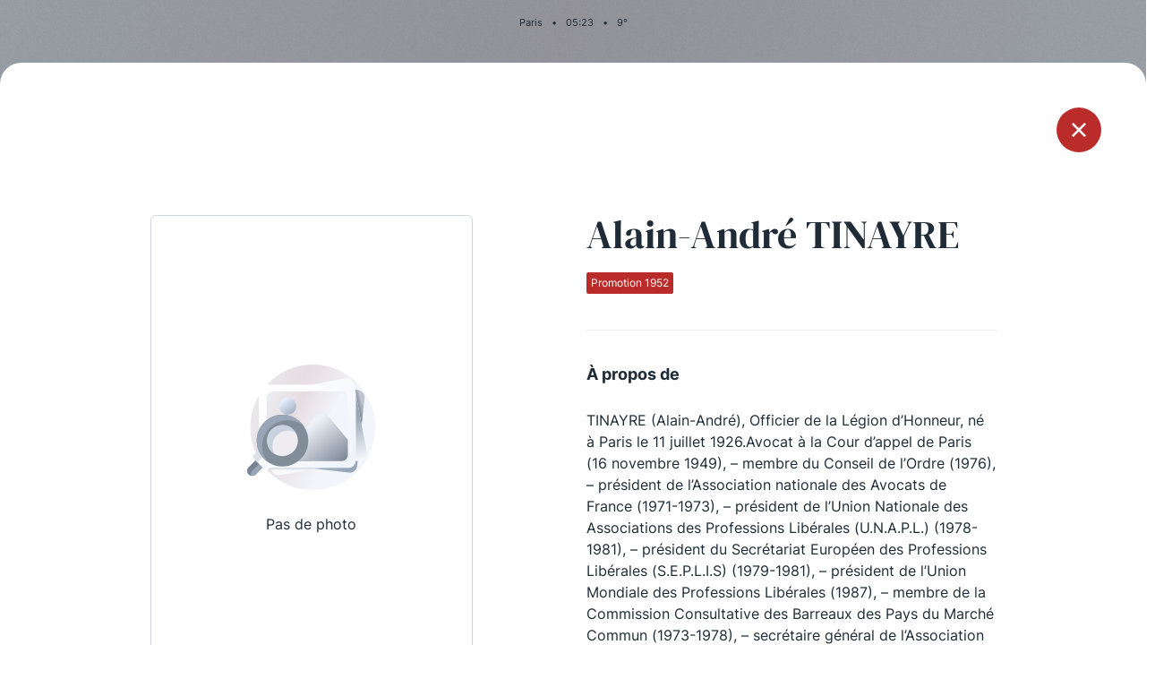

--- FILE ---
content_type: text/html; charset=UTF-8
request_url: https://www.laconference.net/secretaires/alain-andre-tinayre/
body_size: 3288
content:
<!DOCTYPE html>
<html lang="fr-FR">

<head>
    <meta charset="UTF-8">
    <meta name="viewport" content="width=device-width, initial-scale=1.0" />
    <link rel="profile" href="https://gmpg.org/xfn/11">

        <title>La Conférence des Avocats du Barreau de Paris</title>
    <meta name="description" content="Les douze « Secrétaires de la Conférence » sont autant d’avocats élus à l’issue d’un concours jugeant de l’aptitude oratoire et de la capacité de conviction des candidats.">
    <link rel="apple-touch-icon" sizes="180x180" href="https://www.laconference.net/wp-content/themes/laconference/assets/favicon/apple-touch-icon.png">
    <link rel="icon" type="image/png" href="https://www.laconference.net/wp-content/themes/laconference/assets/favicon/favicon-32x32.png" sizes="32x32">
    <link rel="icon" type="image/png" href="https://www.laconference.net/wp-content/themes/laconference/assets/favicon/favicon-16x16.png" sizes="16x16">
    <link rel="manifest" href="/wp-content/themes/laconference/assets/favicon/site.webmanifest" crossorigin="use-credentials">
    <link rel="mask-icon" href="https://www.laconference.net/wp-content/themes/laconference/assets/favicon/safari-pinned-tab.svg" color="#5bbad5">
    <meta name="msapplication-TileColor" content="#da532c">
    <meta name="theme-color" content="#ffffff">
    <link rel="shortcut icon" type="image/x-icon" href="https://www.laconference.net/wp-content/themes/laconference/assets/favicon/favicon.ico">
    <meta name='HandheldFriendly' content='true' />
    <meta name='format-detection' content='telephone=no' />
    <meta name="msapplication-tap-highlight" content="no">
    <meta itemprop="name" content="La Conférence des Avocats du Barreau de Paris">
    <meta itemprop="description" content="Les douze « Secrétaires de la Conférence » sont autant d’avocats élus à l’issue d’un concours jugeant de l’aptitude oratoire et de la capacité de conviction des candidats.">
    <meta itemprop="image" content="https://www.laconference.net/wp-content/uploads/2021/07/share.jpg">
    <meta property="fb:app_id" content="">
    <meta property="og:url" content="https://www.laconference.net/secretaires/alain-andre-tinayre/">
    <meta property="og:type" content="website">
    <meta property="og:title" content="La Conférence des Avocats du Barreau de Paris">
    <meta property="og:description" content="Les douze « Secrétaires de la Conférence » sont autant d’avocats élus à l’issue d’un concours jugeant de l’aptitude oratoire et de la capacité de conviction des candidats.">
    <meta property="og:image" content="https://www.laconference.net/wp-content/uploads/2021/07/share.jpg">
    <meta name="twitter:card" content="summary_large_image">
    <meta name="twitter:title" content="La Conférence des Avocats du Barreau de Paris">
    <meta name="twitter:description" content="Les douze « Secrétaires de la Conférence » sont autant d’avocats élus à l’issue d’un concours jugeant de l’aptitude oratoire et de la capacité de conviction des candidats.">
    <meta name="twitter:image" content="https://www.laconference.net/wp-content/uploads/2021/07/share-800x418.jpg">

    <meta name='robots' content='max-image-preview:large' />
<link rel='dns-prefetch' href='//s.w.org' />
<link rel='stylesheet' id='app.css-css'  href='https://www.laconference.net/wp-content/themes/laconference/assets/css/app.css?ver=1633539026' media='all' />
<link rel='stylesheet' id='wp-block-library-css'  href='https://www.laconference.net/wp-includes/css/dist/block-library/style.min.css' media='all' />
<link rel="canonical" href="https://www.laconference.net/secretaires/alain-andre-tinayre/" />
</head>

<body class="secretaires-template-default single single-secretaires postid-3858">
    <div class="background"></div>
<header class="main-header">
    <nav class="main-navigation" data-module="mainNav">
        <div class="container">
            <div class="row">
                <div class="col">
                    <div class="main-header-top">
                        <p class="location-infos"><span class="location">Paris</span><span class="separator">•</span><span class="time"><span class="hours">00</span>:<span class="minutes">00</span></span><span class="separator">•</span><span class="temperature">0</span>°</p>
                    </div>
                </div>
            </div>
            <div class="row">
                <div class="col">
                    <div class="main-header-bottom">
                        <ul class="socials">
                                                            <li class="social">
                                    <a href="https://twitter.com/confbarrparis/" class="icon-twitter" target="_blank" rel="noopener"></a>
                                </li>
                                                            <li class="social">
                                    <a href="https://www.facebook.com/conferencebarreauparis/" class="icon-facebook" target="_blank" rel="noopener"></a>
                                </li>
                                                            <li class="social">
                                    <a href="https://www.instagram.com/laconferencedubarreaudeparis/" class="icon-instagram" target="_blank" rel="noopener"></a>
                                </li>
                                                    </ul>
                        <a href="https://www.laconference.net" class="logo-header-container">
                            <img src="https://www.laconference.net/wp-content/themes/laconference/assets/img/logo-laconference.svg" class="logo-header desktop" alt="" loading="lazy">
                            <img src="https://www.laconference.net/wp-content/themes/laconference/assets/img/logo-laconference-horizontal.svg" class="logo-header mobile" alt="" loading="lazy">
                        </a>
                        <button type="button" class="btn menu">
                            <span class="text">Menu</span>
                            <span class="burger"></span>
                        </button>
                    </div>
                </div>
            </div>
        </div>
        <div class="menu-header-container">
            <div class="container">
                <div class="row">
                    <div class="col">
                        <a href="https://www.laconference.net" class="logo-menu-header-container">
                            <img src="https://www.laconference.net/wp-content/themes/laconference/assets/img/logo-laconference.svg" class="logo-menu-header desktop" alt="" loading="lazy">
                            <img src="https://www.laconference.net/wp-content/themes/laconference/assets/img/logo-laconference-horizontal.svg" class="logo-menu-header mobile" alt="" loading="lazy">
                        </a>
                    </div>
                </div>
                <div class="row">
                    <div class="col-md-2">
                    <ul id="menu-header-col1" class="menu-header"><li id="menu-item-1276" class="menu-item menu-item-type-post_type menu-item-object-page menu-item-1276"><a href="https://www.laconference.net/le-concours-de-la-conference/" class="menu-item-link">Le Concours de la Conférence</a></li>
<li id="menu-item-1277" class="menu-item menu-item-type-post_type menu-item-object-page menu-item-1277"><a href="https://www.laconference.net/la-conference-berryer/" class="menu-item-link">La Conférence Berryer</a></li>
<li id="menu-item-5213" class="menu-item menu-item-type-post_type menu-item-object-page menu-item-5213"><a href="https://www.laconference.net/la-petite-conference/" class="menu-item-link">La Petite Conférence</a></li>
</ul>                    </div>
                    <div class="offset-md-1 col-md-2">
                    <ul id="menu-header-col2" class="menu-header"><li id="menu-item-5214" class="menu-item menu-item-type-post_type menu-item-object-page menu-item-5214"><a href="https://www.laconference.net/la-conference/" class="menu-item-link">La Conférence</a></li>
<li id="menu-item-1280" class="menu-item menu-item-type-post_type menu-item-object-page menu-item-1280"><a href="https://www.laconference.net/actualites/" class="menu-item-link">Les actualités</a></li>
<li id="menu-item-5433" class="menu-item menu-item-type-post_type menu-item-object-page menu-item-5433"><a href="https://www.laconference.net/la-defense-penale/" class="menu-item-link">La défense pénale</a></li>
</ul>                    </div>
                                            <div class="col-6 offset-md-1 col-md-3">
                            <div class="img-container" style="background-image: url('https://www.laconference.net/wp-content/uploads/2021/04/pexels-sora-shimazaki-5669619-526x660.jpg');"></div>
                        </div>
                                                                    <div class="col-6 col-md-3">
                            <div class="img-container circle" style="background-image: url('https://www.laconference.net/wp-content/uploads/2021/04/pexels-brett-sayles-1000740-526x660.jpg');"></div>
                        </div>
                                        </div>
            </div>
        </div>
    </nav>
</header>
<div id="popin-mask">
    <div id="popin-secretary-single" class="popin popin-secretary" data-module="secretarySingle">
        <a href="https://www.laconference.net/la-conference/les-promotions/1952/" class="btn btn-close icon-cross"></a>
        <div class="popin-content">
            <div class="container">
                <div class="row">
                    <div class="offset-md-1 col-md-4">
                        <div class="img-container placeholder">
                                                    <img src="https://www.laconference.net/wp-content/themes/laconference/assets/img/placeholder.svg" alt="" loading="lazy">
                            <span>Pas de photo</span>
                                                    </div>
                    </div>
                    <div class="offset-md-1 col-md-5">
                        <div class="text-container">
                                                                            <div class="secretary-name">Alain-André TINAYRE</div>
                                                                                                    <div class="secretary-promotion tag la-conference">Promotion 1952</div>
                                                                                <div class="secretary-description">
                                <hr>
                                <div class="title">À propos de</div>
                                <p>TINAYRE (Alain-André), Officier de la Légion d’Honneur, né à Paris le 11 juillet 1926.Avocat à la Cour d’appel de Paris (16 novembre 1949), – membre du Conseil de l’Ordre (1976), – président de l’Association nationale des Avocats de France (1971-1973), – président de l’Union Nationale des Associations des Professions Libérales (U.N.A.P.L.) (1978-1981), – président du Secrétariat Européen des Professions Libérales (S.E.P.L.I.S) (1979-1981), – président de l’Union Mondiale des Professions Libérales (1987), – membre de la Commission Consultative des Barreaux des Pays du Marché Commun (1973-1978), – secrétaire général de l’Association des anciens Secrétaires de la Conférence (1967-1972), rapports de 1967 à 1972, – prix A. Laval, Lachaud, J.-L. Foy et Dorville (1953), – discours de rentrée : Éloge de M. le Bâtonnier Raoul Rousset (1953).</p>
                            </div>
                                                        <ul class="infos">
                                                            <li class="info icon-hat">
                                    <div class="info-title">Batonnier</div>
                                    <div class="info-text">
                                        <p>Me Georges CHRESTEIL</p>
                                    </div>
                                </li>
                                                            </ul>
                        </div>
                    </div>
                </div>
            </div>
        </div>
    </div>
</div>

<footer class="main-footer">
    <div class="container">
        <div class="row">
            <div class="col">
                <div class="logo-container">
                    <a href="https://www.laconference.net">
                        <img src="https://www.laconference.net/wp-content/themes/laconference/assets/img/logo-laconference.svg" class="footer-logo desktop" alt="" loading="lazy">
                        <img src="https://www.laconference.net/wp-content/themes/laconference/assets/img/logo-laconference-horizontal.svg" class="footer-logo mobile" alt="" loading="lazy">
                    </a>
                </div>
            </div>
        </div>
        <div class="row">
            <div class="col-md-3">
                            <div class="footer-column-title">Qui sommes-nous ?</div>
                <ul id="menu-footer-col1" class="menu-footer"><li id="menu-item-1281" class="menu-item menu-item-type-post_type menu-item-object-page menu-item-1281"><a href="https://www.laconference.net/la-conference/" class="a-link">La Conférence</a></li>
<li id="menu-item-5226" class="menu-item menu-item-type-custom menu-item-object-custom menu-item-5226"><a href="https://ssl.avocatparis.org/Econference/" class="a-link">La Conférence de Renfort</a></li>
<li id="menu-item-5431" class="menu-item menu-item-type-post_type menu-item-object-page menu-item-5431"><a href="https://www.laconference.net/la-defense-penale/" class="a-link">La défense pénale</a></li>
</ul>            </div>
            <div class="offset-md-1 col-md-3">
                            <div class="footer-column-title">Les conférences</div>
                <ul id="menu-footer-col2" class="menu-footer"><li id="menu-item-1282" class="menu-item menu-item-type-post_type menu-item-object-page menu-item-1282"><a href="https://www.laconference.net/la-conference/" class="a-link">La Conférence</a></li>
<li id="menu-item-1283" class="menu-item menu-item-type-post_type menu-item-object-page menu-item-1283"><a href="https://www.laconference.net/le-concours-de-la-conference/" class="a-link">Le Concours de la Conférence</a></li>
<li id="menu-item-1284" class="menu-item menu-item-type-post_type menu-item-object-page menu-item-1284"><a href="https://www.laconference.net/la-conference-berryer/" class="a-link">La Conférence Berryer</a></li>
<li id="menu-item-1285" class="menu-item menu-item-type-post_type menu-item-object-page menu-item-1285"><a href="https://www.laconference.net/la-petite-conference/" class="a-link">La Petite Conférence</a></li>
</ul>            </div>
            <div class="offset-md-1 col-md-3">
                            <div class="footer-column-title">Suivez-nous</div>
                                <ul class="menu-footer social">
                                    <li class="menu-item">
                        <a href="https://twitter.com/confbarrparis/" class="icon icon-twitter" target="_blank" rel="noopener"></a>
                    </li>
                                        <li class="menu-item">
                        <a href="https://www.facebook.com/conferencebarreauparis/" class="icon icon-facebook" target="_blank" rel="noopener"></a>
                    </li>
                                        <li class="menu-item">
                        <a href="https://www.instagram.com/laconferencedubarreaudeparis/" class="icon icon-instagram" target="_blank" rel="noopener"></a>
                    </li>
                                    </ul>
            </div>
        </div>
        <div class="row">
            <div class="col">
                <div class="bottom">
                                    <p>&copy;2026 La Conférence / Tous droits réservés </p>
                                        <p><a href="https://www.laconference.net/mentions-legales/" class="a-link">Mentions légales</a></p>
                </div>
            </div>
        </div>
    </div>
</footer>
<div id="popin-mask">
    <div id="popin-secretary" class="popin popin-secretary">
        <button type="button" class="btn close icon-cross"></button>
        <div class="popin-content">
            <div class="container">
                <div class="row">
                    <div class="offset-md-1 col-md-4">
                        <div class="img-container"></div>
                    </div>
                    <div class="offset-md-1 col-md-5">
                        <div class="text-container"></div>
                    </div>
                </div>
            </div>
        </div>
    </div>

    <div id="popin-video" class="popin popin-video">
        <button type="button" class="btn close icon-cross"></button>
        <div class="popin-content">
            <div class="container">
                <div class="row">
                    <div class="col">
                        <div class="video-container">
                            <!-- videoBtn -->
                        </div>
                    </div>
                </div>
            </div>
        </div>
    </div>
</div>
<script id='app.js-js-extra'>
var ParamsData = {"wp_ajax_url":"https:\/\/www.laconference.net\/wp-admin\/admin-ajax.php","wp_theme_url":"https:\/\/www.laconference.net\/wp-content\/themes\/laconference\/","wp_home_url":"https:\/\/www.laconference.net","nonce":"271ba5390b"};
</script>
<script src='https://www.laconference.net/wp-content/themes/laconference/assets/js/app.js?ver=1633539026' id='app.js-js'></script>
<script src='https://www.laconference.net/wp-includes/js/wp-embed.min.js' id='wp-embed-js'></script>
</body>

</html>


--- FILE ---
content_type: text/css
request_url: https://www.laconference.net/wp-content/themes/laconference/assets/css/app.css?ver=1633539026
body_size: 23015
content:
@charset "UTF-8";
.sr-only {
    position: absolute;
    width: 1px;
    height: 1px;
    padding: 0;
    overflow: hidden;
    clip: rect(0, 0, 0, 0);
    white-space: nowrap;
    border: 0;
}

/*
 * Bootstrap Grid v4.3.1 (https://getbootstrap.com/)
 * Copyright 2011-2019 The Bootstrap Authors
 * Copyright 2011-2019 Twitter, Inc.
 * Licensed under MIT (https://github.com/twbs/bootstrap/blob/master/LICENSE)
 */
html {
    box-sizing: border-box;
    -ms-overflow-style: scrollbar;
}

*,
*::before,
*::after {
    box-sizing: inherit;
}

.container {
    width: 100%;
    padding-right: 15px;
    padding-left: 15px;
    margin-right: auto;
    margin-left: auto;
}

@media (min-width: 576px) {
    .container {
        max-width: 540px;
    }
}
@media (min-width: 768px) {
    .container {
        max-width: 720px;
    }
}
@media (min-width: 992px) {
    .container {
        max-width: 960px;
    }
}
@media (min-width: 1200px) {
    .container {
        max-width: 1170px;
    }
}
.container-fluid {
    width: 100%;
    padding-right: 15px;
    padding-left: 15px;
    margin-right: auto;
    margin-left: auto;
}

.row {
    display: -ms-flexbox;
    display: flex;
    flex-wrap: wrap;
    margin-right: -15px;
    margin-left: -15px;
}

.no-gutters {
    margin-right: 0;
    margin-left: 0;
}

.no-gutters > .col,
.no-gutters > [class*=col-] {
    padding-right: 0;
    padding-left: 0;
}

.col-1,
.col-2,
.col-3,
.col-4,
.col-5,
.col-6,
.col-7,
.col-8,
.col-9,
.col-10,
.col-11,
.col-12,
.col,
.col-auto,
.col-sm-1,
.col-sm-2,
.col-sm-3,
.col-sm-4,
.col-sm-5,
.col-sm-6,
.col-sm-7,
.col-sm-8,
.col-sm-9,
.col-sm-10,
.col-sm-11,
.col-sm-12,
.col-sm,
.col-sm-auto,
.col-md-1,
.col-md-2,
.col-md-3,
.col-md-4,
.col-md-5,
.col-md-6,
.col-md-7,
.col-md-8,
.col-md-9,
.col-md-10,
.col-md-11,
.col-md-12,
.col-md,
.col-md-auto,
.col-lg-1,
.col-lg-2,
.col-lg-3,
.col-lg-4,
.col-lg-5,
.col-lg-6,
.col-lg-7,
.col-lg-8,
.col-lg-9,
.col-lg-10,
.col-lg-11,
.col-lg-12,
.col-lg,
.col-lg-auto,
.col-xl-1,
.col-xl-2,
.col-xl-3,
.col-xl-4,
.col-xl-5,
.col-xl-6,
.col-xl-7,
.col-xl-8,
.col-xl-9,
.col-xl-10,
.col-xl-11,
.col-xl-12,
.col-xl,
.col-xl-auto {
    position: relative;
    width: 100%;
    padding-right: 15px;
    padding-left: 15px;
}

.col {
    -ms-flex-preferred-size: 0;
    flex-basis: 0;
    -ms-flex-positive: 1;
    flex-grow: 1;
    max-width: 100%;
}

.col-auto {
    flex: 0 0 auto;
    width: auto;
    max-width: 100%;
}

.col-1 {
    flex: 0 0 8.333333%;
    max-width: 8.333333%;
}

.col-2 {
    flex: 0 0 16.666667%;
    max-width: 16.666667%;
}

.col-3 {
    flex: 0 0 25%;
    max-width: 25%;
}

.col-4 {
    flex: 0 0 33.333333%;
    max-width: 33.333333%;
}

.col-5 {
    flex: 0 0 41.666667%;
    max-width: 41.666667%;
}

.col-6 {
    flex: 0 0 50%;
    max-width: 50%;
}

.col-7 {
    flex: 0 0 58.333333%;
    max-width: 58.333333%;
}

.col-8 {
    flex: 0 0 66.666667%;
    max-width: 66.666667%;
}

.col-9 {
    flex: 0 0 75%;
    max-width: 75%;
}

.col-10 {
    flex: 0 0 83.333333%;
    max-width: 83.333333%;
}

.col-11 {
    flex: 0 0 91.666667%;
    max-width: 91.666667%;
}

.col-12 {
    flex: 0 0 100%;
    max-width: 100%;
}

.order-first {
    -ms-flex-order: -1;
    order: -1;
}

.order-last {
    -ms-flex-order: 13;
    order: 13;
}

.order-0 {
    -ms-flex-order: 0;
    order: 0;
}

.order-1 {
    -ms-flex-order: 1;
    order: 1;
}

.order-2 {
    -ms-flex-order: 2;
    order: 2;
}

.order-3 {
    -ms-flex-order: 3;
    order: 3;
}

.order-4 {
    -ms-flex-order: 4;
    order: 4;
}

.order-5 {
    -ms-flex-order: 5;
    order: 5;
}

.order-6 {
    -ms-flex-order: 6;
    order: 6;
}

.order-7 {
    -ms-flex-order: 7;
    order: 7;
}

.order-8 {
    -ms-flex-order: 8;
    order: 8;
}

.order-9 {
    -ms-flex-order: 9;
    order: 9;
}

.order-10 {
    -ms-flex-order: 10;
    order: 10;
}

.order-11 {
    -ms-flex-order: 11;
    order: 11;
}

.order-12 {
    -ms-flex-order: 12;
    order: 12;
}

.offset-1 {
    margin-left: 8.333333%;
}

.offset-2 {
    margin-left: 16.666667%;
}

.offset-3 {
    margin-left: 25%;
}

.offset-4 {
    margin-left: 33.333333%;
}

.offset-5 {
    margin-left: 41.666667%;
}

.offset-6 {
    margin-left: 50%;
}

.offset-7 {
    margin-left: 58.333333%;
}

.offset-8 {
    margin-left: 66.666667%;
}

.offset-9 {
    margin-left: 75%;
}

.offset-10 {
    margin-left: 83.333333%;
}

.offset-11 {
    margin-left: 91.666667%;
}

@media (min-width: 576px) {
    .col-sm {
        -ms-flex-preferred-size: 0;
        flex-basis: 0;
        -ms-flex-positive: 1;
        flex-grow: 1;
        max-width: 100%;
    }

    .col-sm-auto {
        flex: 0 0 auto;
        width: auto;
        max-width: 100%;
    }

    .col-sm-1 {
        flex: 0 0 8.333333%;
        max-width: 8.333333%;
    }

    .col-sm-2 {
        flex: 0 0 16.666667%;
        max-width: 16.666667%;
    }

    .col-sm-3 {
        flex: 0 0 25%;
        max-width: 25%;
    }

    .col-sm-4 {
        flex: 0 0 33.333333%;
        max-width: 33.333333%;
    }

    .col-sm-5 {
        flex: 0 0 41.666667%;
        max-width: 41.666667%;
    }

    .col-sm-6 {
        flex: 0 0 50%;
        max-width: 50%;
    }

    .col-sm-7 {
        flex: 0 0 58.333333%;
        max-width: 58.333333%;
    }

    .col-sm-8 {
        flex: 0 0 66.666667%;
        max-width: 66.666667%;
    }

    .col-sm-9 {
        flex: 0 0 75%;
        max-width: 75%;
    }

    .col-sm-10 {
        flex: 0 0 83.333333%;
        max-width: 83.333333%;
    }

    .col-sm-11 {
        flex: 0 0 91.666667%;
        max-width: 91.666667%;
    }

    .col-sm-12 {
        flex: 0 0 100%;
        max-width: 100%;
    }

    .order-sm-first {
        -ms-flex-order: -1;
        order: -1;
    }

    .order-sm-last {
        -ms-flex-order: 13;
        order: 13;
    }

    .order-sm-0 {
        -ms-flex-order: 0;
        order: 0;
    }

    .order-sm-1 {
        -ms-flex-order: 1;
        order: 1;
    }

    .order-sm-2 {
        -ms-flex-order: 2;
        order: 2;
    }

    .order-sm-3 {
        -ms-flex-order: 3;
        order: 3;
    }

    .order-sm-4 {
        -ms-flex-order: 4;
        order: 4;
    }

    .order-sm-5 {
        -ms-flex-order: 5;
        order: 5;
    }

    .order-sm-6 {
        -ms-flex-order: 6;
        order: 6;
    }

    .order-sm-7 {
        -ms-flex-order: 7;
        order: 7;
    }

    .order-sm-8 {
        -ms-flex-order: 8;
        order: 8;
    }

    .order-sm-9 {
        -ms-flex-order: 9;
        order: 9;
    }

    .order-sm-10 {
        -ms-flex-order: 10;
        order: 10;
    }

    .order-sm-11 {
        -ms-flex-order: 11;
        order: 11;
    }

    .order-sm-12 {
        -ms-flex-order: 12;
        order: 12;
    }

    .offset-sm-0 {
        margin-left: 0;
    }

    .offset-sm-1 {
        margin-left: 8.333333%;
    }

    .offset-sm-2 {
        margin-left: 16.666667%;
    }

    .offset-sm-3 {
        margin-left: 25%;
    }

    .offset-sm-4 {
        margin-left: 33.333333%;
    }

    .offset-sm-5 {
        margin-left: 41.666667%;
    }

    .offset-sm-6 {
        margin-left: 50%;
    }

    .offset-sm-7 {
        margin-left: 58.333333%;
    }

    .offset-sm-8 {
        margin-left: 66.666667%;
    }

    .offset-sm-9 {
        margin-left: 75%;
    }

    .offset-sm-10 {
        margin-left: 83.333333%;
    }

    .offset-sm-11 {
        margin-left: 91.666667%;
    }
}
@media (min-width: 768px) {
    .col-md {
        -ms-flex-preferred-size: 0;
        flex-basis: 0;
        -ms-flex-positive: 1;
        flex-grow: 1;
        max-width: 100%;
    }

    .col-md-auto {
        flex: 0 0 auto;
        width: auto;
        max-width: 100%;
    }

    .col-md-1 {
        flex: 0 0 8.333333%;
        max-width: 8.333333%;
    }

    .col-md-2 {
        flex: 0 0 16.666667%;
        max-width: 16.666667%;
    }

    .col-md-3 {
        flex: 0 0 25%;
        max-width: 25%;
    }

    .col-md-4 {
        flex: 0 0 33.333333%;
        max-width: 33.333333%;
    }

    .col-md-5 {
        flex: 0 0 41.666667%;
        max-width: 41.666667%;
    }

    .col-md-6 {
        flex: 0 0 50%;
        max-width: 50%;
    }

    .col-md-7 {
        flex: 0 0 58.333333%;
        max-width: 58.333333%;
    }

    .col-md-8 {
        flex: 0 0 66.666667%;
        max-width: 66.666667%;
    }

    .col-md-9 {
        flex: 0 0 75%;
        max-width: 75%;
    }

    .col-md-10 {
        flex: 0 0 83.333333%;
        max-width: 83.333333%;
    }

    .col-md-11 {
        flex: 0 0 91.666667%;
        max-width: 91.666667%;
    }

    .col-md-12 {
        flex: 0 0 100%;
        max-width: 100%;
    }

    .order-md-first {
        -ms-flex-order: -1;
        order: -1;
    }

    .order-md-last {
        -ms-flex-order: 13;
        order: 13;
    }

    .order-md-0 {
        -ms-flex-order: 0;
        order: 0;
    }

    .order-md-1 {
        -ms-flex-order: 1;
        order: 1;
    }

    .order-md-2 {
        -ms-flex-order: 2;
        order: 2;
    }

    .order-md-3 {
        -ms-flex-order: 3;
        order: 3;
    }

    .order-md-4 {
        -ms-flex-order: 4;
        order: 4;
    }

    .order-md-5 {
        -ms-flex-order: 5;
        order: 5;
    }

    .order-md-6 {
        -ms-flex-order: 6;
        order: 6;
    }

    .order-md-7 {
        -ms-flex-order: 7;
        order: 7;
    }

    .order-md-8 {
        -ms-flex-order: 8;
        order: 8;
    }

    .order-md-9 {
        -ms-flex-order: 9;
        order: 9;
    }

    .order-md-10 {
        -ms-flex-order: 10;
        order: 10;
    }

    .order-md-11 {
        -ms-flex-order: 11;
        order: 11;
    }

    .order-md-12 {
        -ms-flex-order: 12;
        order: 12;
    }

    .offset-md-0 {
        margin-left: 0;
    }

    .offset-md-1 {
        margin-left: 8.333333%;
    }

    .offset-md-2 {
        margin-left: 16.666667%;
    }

    .offset-md-3 {
        margin-left: 25%;
    }

    .offset-md-4 {
        margin-left: 33.333333%;
    }

    .offset-md-5 {
        margin-left: 41.666667%;
    }

    .offset-md-6 {
        margin-left: 50%;
    }

    .offset-md-7 {
        margin-left: 58.333333%;
    }

    .offset-md-8 {
        margin-left: 66.666667%;
    }

    .offset-md-9 {
        margin-left: 75%;
    }

    .offset-md-10 {
        margin-left: 83.333333%;
    }

    .offset-md-11 {
        margin-left: 91.666667%;
    }
}
@media (min-width: 992px) {
    .col-lg {
        -ms-flex-preferred-size: 0;
        flex-basis: 0;
        -ms-flex-positive: 1;
        flex-grow: 1;
        max-width: 100%;
    }

    .col-lg-auto {
        flex: 0 0 auto;
        width: auto;
        max-width: 100%;
    }

    .col-lg-1 {
        flex: 0 0 8.333333%;
        max-width: 8.333333%;
    }

    .col-lg-2 {
        flex: 0 0 16.666667%;
        max-width: 16.666667%;
    }

    .col-lg-3 {
        flex: 0 0 25%;
        max-width: 25%;
    }

    .col-lg-4 {
        flex: 0 0 33.333333%;
        max-width: 33.333333%;
    }

    .col-lg-5 {
        flex: 0 0 41.666667%;
        max-width: 41.666667%;
    }

    .col-lg-6 {
        flex: 0 0 50%;
        max-width: 50%;
    }

    .col-lg-7 {
        flex: 0 0 58.333333%;
        max-width: 58.333333%;
    }

    .col-lg-8 {
        flex: 0 0 66.666667%;
        max-width: 66.666667%;
    }

    .col-lg-9 {
        flex: 0 0 75%;
        max-width: 75%;
    }

    .col-lg-10 {
        flex: 0 0 83.333333%;
        max-width: 83.333333%;
    }

    .col-lg-11 {
        flex: 0 0 91.666667%;
        max-width: 91.666667%;
    }

    .col-lg-12 {
        flex: 0 0 100%;
        max-width: 100%;
    }

    .order-lg-first {
        -ms-flex-order: -1;
        order: -1;
    }

    .order-lg-last {
        -ms-flex-order: 13;
        order: 13;
    }

    .order-lg-0 {
        -ms-flex-order: 0;
        order: 0;
    }

    .order-lg-1 {
        -ms-flex-order: 1;
        order: 1;
    }

    .order-lg-2 {
        -ms-flex-order: 2;
        order: 2;
    }

    .order-lg-3 {
        -ms-flex-order: 3;
        order: 3;
    }

    .order-lg-4 {
        -ms-flex-order: 4;
        order: 4;
    }

    .order-lg-5 {
        -ms-flex-order: 5;
        order: 5;
    }

    .order-lg-6 {
        -ms-flex-order: 6;
        order: 6;
    }

    .order-lg-7 {
        -ms-flex-order: 7;
        order: 7;
    }

    .order-lg-8 {
        -ms-flex-order: 8;
        order: 8;
    }

    .order-lg-9 {
        -ms-flex-order: 9;
        order: 9;
    }

    .order-lg-10 {
        -ms-flex-order: 10;
        order: 10;
    }

    .order-lg-11 {
        -ms-flex-order: 11;
        order: 11;
    }

    .order-lg-12 {
        -ms-flex-order: 12;
        order: 12;
    }

    .offset-lg-0 {
        margin-left: 0;
    }

    .offset-lg-1 {
        margin-left: 8.333333%;
    }

    .offset-lg-2 {
        margin-left: 16.666667%;
    }

    .offset-lg-3 {
        margin-left: 25%;
    }

    .offset-lg-4 {
        margin-left: 33.333333%;
    }

    .offset-lg-5 {
        margin-left: 41.666667%;
    }

    .offset-lg-6 {
        margin-left: 50%;
    }

    .offset-lg-7 {
        margin-left: 58.333333%;
    }

    .offset-lg-8 {
        margin-left: 66.666667%;
    }

    .offset-lg-9 {
        margin-left: 75%;
    }

    .offset-lg-10 {
        margin-left: 83.333333%;
    }

    .offset-lg-11 {
        margin-left: 91.666667%;
    }
}
@media (min-width: 1200px) {
    .col-xl {
        -ms-flex-preferred-size: 0;
        flex-basis: 0;
        -ms-flex-positive: 1;
        flex-grow: 1;
        max-width: 100%;
    }

    .col-xl-auto {
        flex: 0 0 auto;
        width: auto;
        max-width: 100%;
    }

    .col-xl-1 {
        flex: 0 0 8.333333%;
        max-width: 8.333333%;
    }

    .col-xl-2 {
        flex: 0 0 16.666667%;
        max-width: 16.666667%;
    }

    .col-xl-3 {
        flex: 0 0 25%;
        max-width: 25%;
    }

    .col-xl-4 {
        flex: 0 0 33.333333%;
        max-width: 33.333333%;
    }

    .col-xl-5 {
        flex: 0 0 41.666667%;
        max-width: 41.666667%;
    }

    .col-xl-6 {
        flex: 0 0 50%;
        max-width: 50%;
    }

    .col-xl-7 {
        flex: 0 0 58.333333%;
        max-width: 58.333333%;
    }

    .col-xl-8 {
        flex: 0 0 66.666667%;
        max-width: 66.666667%;
    }

    .col-xl-9 {
        flex: 0 0 75%;
        max-width: 75%;
    }

    .col-xl-10 {
        flex: 0 0 83.333333%;
        max-width: 83.333333%;
    }

    .col-xl-11 {
        flex: 0 0 91.666667%;
        max-width: 91.666667%;
    }

    .col-xl-12 {
        flex: 0 0 100%;
        max-width: 100%;
    }

    .order-xl-first {
        -ms-flex-order: -1;
        order: -1;
    }

    .order-xl-last {
        -ms-flex-order: 13;
        order: 13;
    }

    .order-xl-0 {
        -ms-flex-order: 0;
        order: 0;
    }

    .order-xl-1 {
        -ms-flex-order: 1;
        order: 1;
    }

    .order-xl-2 {
        -ms-flex-order: 2;
        order: 2;
    }

    .order-xl-3 {
        -ms-flex-order: 3;
        order: 3;
    }

    .order-xl-4 {
        -ms-flex-order: 4;
        order: 4;
    }

    .order-xl-5 {
        -ms-flex-order: 5;
        order: 5;
    }

    .order-xl-6 {
        -ms-flex-order: 6;
        order: 6;
    }

    .order-xl-7 {
        -ms-flex-order: 7;
        order: 7;
    }

    .order-xl-8 {
        -ms-flex-order: 8;
        order: 8;
    }

    .order-xl-9 {
        -ms-flex-order: 9;
        order: 9;
    }

    .order-xl-10 {
        -ms-flex-order: 10;
        order: 10;
    }

    .order-xl-11 {
        -ms-flex-order: 11;
        order: 11;
    }

    .order-xl-12 {
        -ms-flex-order: 12;
        order: 12;
    }

    .offset-xl-0 {
        margin-left: 0;
    }

    .offset-xl-1 {
        margin-left: 8.333333%;
    }

    .offset-xl-2 {
        margin-left: 16.666667%;
    }

    .offset-xl-3 {
        margin-left: 25%;
    }

    .offset-xl-4 {
        margin-left: 33.333333%;
    }

    .offset-xl-5 {
        margin-left: 41.666667%;
    }

    .offset-xl-6 {
        margin-left: 50%;
    }

    .offset-xl-7 {
        margin-left: 58.333333%;
    }

    .offset-xl-8 {
        margin-left: 66.666667%;
    }

    .offset-xl-9 {
        margin-left: 75%;
    }

    .offset-xl-10 {
        margin-left: 83.333333%;
    }

    .offset-xl-11 {
        margin-left: 91.666667%;
    }
}
.d-none {
    display: none;
}

.d-inline {
    display: inline;
}

.d-inline-block {
    display: inline-block;
}

.d-block {
    display: block;
}

.d-table {
    display: table;
}

.d-table-row {
    display: table-row;
}

.d-table-cell {
    display: table-cell;
}

.d-flex {
    display: -ms-flexbox;
    display: flex;
}

.d-inline-flex {
    display: -ms-inline-flexbox;
    display: inline-flex;
}

@media (min-width: 576px) {
    .d-sm-none {
        display: none;
    }

    .d-sm-inline {
        display: inline;
    }

    .d-sm-inline-block {
        display: inline-block;
    }

    .d-sm-block {
        display: block;
    }

    .d-sm-table {
        display: table;
    }

    .d-sm-table-row {
        display: table-row;
    }

    .d-sm-table-cell {
        display: table-cell;
    }

    .d-sm-flex {
        display: -ms-flexbox;
        display: flex;
    }

    .d-sm-inline-flex {
        display: -ms-inline-flexbox;
        display: inline-flex;
    }
}
@media (min-width: 768px) {
    .d-md-none {
        display: none;
    }

    .d-md-inline {
        display: inline;
    }

    .d-md-inline-block {
        display: inline-block;
    }

    .d-md-block {
        display: block;
    }

    .d-md-table {
        display: table;
    }

    .d-md-table-row {
        display: table-row;
    }

    .d-md-table-cell {
        display: table-cell;
    }

    .d-md-flex {
        display: -ms-flexbox;
        display: flex;
    }

    .d-md-inline-flex {
        display: -ms-inline-flexbox;
        display: inline-flex;
    }
}
@media (min-width: 992px) {
    .d-lg-none {
        display: none;
    }

    .d-lg-inline {
        display: inline;
    }

    .d-lg-inline-block {
        display: inline-block;
    }

    .d-lg-block {
        display: block;
    }

    .d-lg-table {
        display: table;
    }

    .d-lg-table-row {
        display: table-row;
    }

    .d-lg-table-cell {
        display: table-cell;
    }

    .d-lg-flex {
        display: -ms-flexbox;
        display: flex;
    }

    .d-lg-inline-flex {
        display: -ms-inline-flexbox;
        display: inline-flex;
    }
}
@media (min-width: 1200px) {
    .d-xl-none {
        display: none;
    }

    .d-xl-inline {
        display: inline;
    }

    .d-xl-inline-block {
        display: inline-block;
    }

    .d-xl-block {
        display: block;
    }

    .d-xl-table {
        display: table;
    }

    .d-xl-table-row {
        display: table-row;
    }

    .d-xl-table-cell {
        display: table-cell;
    }

    .d-xl-flex {
        display: -ms-flexbox;
        display: flex;
    }

    .d-xl-inline-flex {
        display: -ms-inline-flexbox;
        display: inline-flex;
    }
}
@media print {
    .d-print-none {
        display: none;
    }

    .d-print-inline {
        display: inline;
    }

    .d-print-inline-block {
        display: inline-block;
    }

    .d-print-block {
        display: block;
    }

    .d-print-table {
        display: table;
    }

    .d-print-table-row {
        display: table-row;
    }

    .d-print-table-cell {
        display: table-cell;
    }

    .d-print-flex {
        display: -ms-flexbox;
        display: flex;
    }

    .d-print-inline-flex {
        display: -ms-inline-flexbox;
        display: inline-flex;
    }
}
.flex-row {
    flex-direction: row;
}

.flex-column {
    flex-direction: column;
}

.flex-row-reverse {
    flex-direction: row-reverse;
}

.flex-column-reverse {
    flex-direction: column-reverse;
}

.flex-wrap {
    flex-wrap: wrap;
}

.flex-nowrap {
    flex-wrap: nowrap;
}

.flex-wrap-reverse {
    flex-wrap: wrap-reverse;
}

.flex-fill {
    flex: 1 1 auto;
}

.flex-grow-0 {
    -ms-flex-positive: 0;
    flex-grow: 0;
}

.flex-grow-1 {
    -ms-flex-positive: 1;
    flex-grow: 1;
}

.flex-shrink-0 {
    -ms-flex-negative: 0;
    flex-shrink: 0;
}

.flex-shrink-1 {
    -ms-flex-negative: 1;
    flex-shrink: 1;
}

.justify-content-start {
    -ms-flex-pack: start;
    justify-content: flex-start;
}

.justify-content-end {
    -ms-flex-pack: end;
    justify-content: flex-end;
}

.justify-content-center {
    -ms-flex-pack: center;
    justify-content: center;
}

.justify-content-between {
    -ms-flex-pack: justify;
    justify-content: space-between;
}

.justify-content-around {
    -ms-flex-pack: distribute;
    justify-content: space-around;
}

.align-items-start {
    -ms-flex-align: start;
    align-items: flex-start;
}

.align-items-end {
    -ms-flex-align: end;
    align-items: flex-end;
}

.align-items-center {
    -ms-flex-align: center;
    align-items: center;
}

.align-items-baseline {
    -ms-flex-align: baseline;
    align-items: baseline;
}

.align-items-stretch {
    -ms-flex-align: stretch;
    align-items: stretch;
}

.align-content-start {
    -ms-flex-line-pack: start;
    align-content: flex-start;
}

.align-content-end {
    -ms-flex-line-pack: end;
    align-content: flex-end;
}

.align-content-center {
    -ms-flex-line-pack: center;
    align-content: center;
}

.align-content-between {
    -ms-flex-line-pack: justify;
    align-content: space-between;
}

.align-content-around {
    -ms-flex-line-pack: distribute;
    align-content: space-around;
}

.align-content-stretch {
    -ms-flex-line-pack: stretch;
    align-content: stretch;
}

.align-self-auto {
    -ms-flex-item-align: auto;
    align-self: auto;
}

.align-self-start {
    -ms-flex-item-align: start;
    align-self: flex-start;
}

.align-self-end {
    -ms-flex-item-align: end;
    align-self: flex-end;
}

.align-self-center {
    -ms-flex-item-align: center;
    align-self: center;
}

.align-self-baseline {
    -ms-flex-item-align: baseline;
    align-self: baseline;
}

.align-self-stretch {
    -ms-flex-item-align: stretch;
    align-self: stretch;
}

@media (min-width: 576px) {
    .flex-sm-row {
        flex-direction: row;
    }

    .flex-sm-column {
        flex-direction: column;
    }

    .flex-sm-row-reverse {
        flex-direction: row-reverse;
    }

    .flex-sm-column-reverse {
        flex-direction: column-reverse;
    }

    .flex-sm-wrap {
        flex-wrap: wrap;
    }

    .flex-sm-nowrap {
        flex-wrap: nowrap;
    }

    .flex-sm-wrap-reverse {
        flex-wrap: wrap-reverse;
    }

    .flex-sm-fill {
        flex: 1 1 auto;
    }

    .flex-sm-grow-0 {
        -ms-flex-positive: 0;
        flex-grow: 0;
    }

    .flex-sm-grow-1 {
        -ms-flex-positive: 1;
        flex-grow: 1;
    }

    .flex-sm-shrink-0 {
        -ms-flex-negative: 0;
        flex-shrink: 0;
    }

    .flex-sm-shrink-1 {
        -ms-flex-negative: 1;
        flex-shrink: 1;
    }

    .justify-content-sm-start {
        -ms-flex-pack: start;
        justify-content: flex-start;
    }

    .justify-content-sm-end {
        -ms-flex-pack: end;
        justify-content: flex-end;
    }

    .justify-content-sm-center {
        -ms-flex-pack: center;
        justify-content: center;
    }

    .justify-content-sm-between {
        -ms-flex-pack: justify;
        justify-content: space-between;
    }

    .justify-content-sm-around {
        -ms-flex-pack: distribute;
        justify-content: space-around;
    }

    .align-items-sm-start {
        -ms-flex-align: start;
        align-items: flex-start;
    }

    .align-items-sm-end {
        -ms-flex-align: end;
        align-items: flex-end;
    }

    .align-items-sm-center {
        -ms-flex-align: center;
        align-items: center;
    }

    .align-items-sm-baseline {
        -ms-flex-align: baseline;
        align-items: baseline;
    }

    .align-items-sm-stretch {
        -ms-flex-align: stretch;
        align-items: stretch;
    }

    .align-content-sm-start {
        -ms-flex-line-pack: start;
        align-content: flex-start;
    }

    .align-content-sm-end {
        -ms-flex-line-pack: end;
        align-content: flex-end;
    }

    .align-content-sm-center {
        -ms-flex-line-pack: center;
        align-content: center;
    }

    .align-content-sm-between {
        -ms-flex-line-pack: justify;
        align-content: space-between;
    }

    .align-content-sm-around {
        -ms-flex-line-pack: distribute;
        align-content: space-around;
    }

    .align-content-sm-stretch {
        -ms-flex-line-pack: stretch;
        align-content: stretch;
    }

    .align-self-sm-auto {
        -ms-flex-item-align: auto;
        align-self: auto;
    }

    .align-self-sm-start {
        -ms-flex-item-align: start;
        align-self: flex-start;
    }

    .align-self-sm-end {
        -ms-flex-item-align: end;
        align-self: flex-end;
    }

    .align-self-sm-center {
        -ms-flex-item-align: center;
        align-self: center;
    }

    .align-self-sm-baseline {
        -ms-flex-item-align: baseline;
        align-self: baseline;
    }

    .align-self-sm-stretch {
        -ms-flex-item-align: stretch;
        align-self: stretch;
    }
}
@media (min-width: 768px) {
    .flex-md-row {
        flex-direction: row;
    }

    .flex-md-column {
        flex-direction: column;
    }

    .flex-md-row-reverse {
        flex-direction: row-reverse;
    }

    .flex-md-column-reverse {
        flex-direction: column-reverse;
    }

    .flex-md-wrap {
        flex-wrap: wrap;
    }

    .flex-md-nowrap {
        flex-wrap: nowrap;
    }

    .flex-md-wrap-reverse {
        flex-wrap: wrap-reverse;
    }

    .flex-md-fill {
        flex: 1 1 auto;
    }

    .flex-md-grow-0 {
        -ms-flex-positive: 0;
        flex-grow: 0;
    }

    .flex-md-grow-1 {
        -ms-flex-positive: 1;
        flex-grow: 1;
    }

    .flex-md-shrink-0 {
        -ms-flex-negative: 0;
        flex-shrink: 0;
    }

    .flex-md-shrink-1 {
        -ms-flex-negative: 1;
        flex-shrink: 1;
    }

    .justify-content-md-start {
        -ms-flex-pack: start;
        justify-content: flex-start;
    }

    .justify-content-md-end {
        -ms-flex-pack: end;
        justify-content: flex-end;
    }

    .justify-content-md-center {
        -ms-flex-pack: center;
        justify-content: center;
    }

    .justify-content-md-between {
        -ms-flex-pack: justify;
        justify-content: space-between;
    }

    .justify-content-md-around {
        -ms-flex-pack: distribute;
        justify-content: space-around;
    }

    .align-items-md-start {
        -ms-flex-align: start;
        align-items: flex-start;
    }

    .align-items-md-end {
        -ms-flex-align: end;
        align-items: flex-end;
    }

    .align-items-md-center {
        -ms-flex-align: center;
        align-items: center;
    }

    .align-items-md-baseline {
        -ms-flex-align: baseline;
        align-items: baseline;
    }

    .align-items-md-stretch {
        -ms-flex-align: stretch;
        align-items: stretch;
    }

    .align-content-md-start {
        -ms-flex-line-pack: start;
        align-content: flex-start;
    }

    .align-content-md-end {
        -ms-flex-line-pack: end;
        align-content: flex-end;
    }

    .align-content-md-center {
        -ms-flex-line-pack: center;
        align-content: center;
    }

    .align-content-md-between {
        -ms-flex-line-pack: justify;
        align-content: space-between;
    }

    .align-content-md-around {
        -ms-flex-line-pack: distribute;
        align-content: space-around;
    }

    .align-content-md-stretch {
        -ms-flex-line-pack: stretch;
        align-content: stretch;
    }

    .align-self-md-auto {
        -ms-flex-item-align: auto;
        align-self: auto;
    }

    .align-self-md-start {
        -ms-flex-item-align: start;
        align-self: flex-start;
    }

    .align-self-md-end {
        -ms-flex-item-align: end;
        align-self: flex-end;
    }

    .align-self-md-center {
        -ms-flex-item-align: center;
        align-self: center;
    }

    .align-self-md-baseline {
        -ms-flex-item-align: baseline;
        align-self: baseline;
    }

    .align-self-md-stretch {
        -ms-flex-item-align: stretch;
        align-self: stretch;
    }
}
@media (min-width: 992px) {
    .flex-lg-row {
        flex-direction: row;
    }

    .flex-lg-column {
        flex-direction: column;
    }

    .flex-lg-row-reverse {
        flex-direction: row-reverse;
    }

    .flex-lg-column-reverse {
        flex-direction: column-reverse;
    }

    .flex-lg-wrap {
        flex-wrap: wrap;
    }

    .flex-lg-nowrap {
        flex-wrap: nowrap;
    }

    .flex-lg-wrap-reverse {
        flex-wrap: wrap-reverse;
    }

    .flex-lg-fill {
        flex: 1 1 auto;
    }

    .flex-lg-grow-0 {
        -ms-flex-positive: 0;
        flex-grow: 0;
    }

    .flex-lg-grow-1 {
        -ms-flex-positive: 1;
        flex-grow: 1;
    }

    .flex-lg-shrink-0 {
        -ms-flex-negative: 0;
        flex-shrink: 0;
    }

    .flex-lg-shrink-1 {
        -ms-flex-negative: 1;
        flex-shrink: 1;
    }

    .justify-content-lg-start {
        -ms-flex-pack: start;
        justify-content: flex-start;
    }

    .justify-content-lg-end {
        -ms-flex-pack: end;
        justify-content: flex-end;
    }

    .justify-content-lg-center {
        -ms-flex-pack: center;
        justify-content: center;
    }

    .justify-content-lg-between {
        -ms-flex-pack: justify;
        justify-content: space-between;
    }

    .justify-content-lg-around {
        -ms-flex-pack: distribute;
        justify-content: space-around;
    }

    .align-items-lg-start {
        -ms-flex-align: start;
        align-items: flex-start;
    }

    .align-items-lg-end {
        -ms-flex-align: end;
        align-items: flex-end;
    }

    .align-items-lg-center {
        -ms-flex-align: center;
        align-items: center;
    }

    .align-items-lg-baseline {
        -ms-flex-align: baseline;
        align-items: baseline;
    }

    .align-items-lg-stretch {
        -ms-flex-align: stretch;
        align-items: stretch;
    }

    .align-content-lg-start {
        -ms-flex-line-pack: start;
        align-content: flex-start;
    }

    .align-content-lg-end {
        -ms-flex-line-pack: end;
        align-content: flex-end;
    }

    .align-content-lg-center {
        -ms-flex-line-pack: center;
        align-content: center;
    }

    .align-content-lg-between {
        -ms-flex-line-pack: justify;
        align-content: space-between;
    }

    .align-content-lg-around {
        -ms-flex-line-pack: distribute;
        align-content: space-around;
    }

    .align-content-lg-stretch {
        -ms-flex-line-pack: stretch;
        align-content: stretch;
    }

    .align-self-lg-auto {
        -ms-flex-item-align: auto;
        align-self: auto;
    }

    .align-self-lg-start {
        -ms-flex-item-align: start;
        align-self: flex-start;
    }

    .align-self-lg-end {
        -ms-flex-item-align: end;
        align-self: flex-end;
    }

    .align-self-lg-center {
        -ms-flex-item-align: center;
        align-self: center;
    }

    .align-self-lg-baseline {
        -ms-flex-item-align: baseline;
        align-self: baseline;
    }

    .align-self-lg-stretch {
        -ms-flex-item-align: stretch;
        align-self: stretch;
    }
}
@media (min-width: 1200px) {
    .flex-xl-row {
        flex-direction: row;
    }

    .flex-xl-column {
        flex-direction: column;
    }

    .flex-xl-row-reverse {
        flex-direction: row-reverse;
    }

    .flex-xl-column-reverse {
        flex-direction: column-reverse;
    }

    .flex-xl-wrap {
        flex-wrap: wrap;
    }

    .flex-xl-nowrap {
        flex-wrap: nowrap;
    }

    .flex-xl-wrap-reverse {
        flex-wrap: wrap-reverse;
    }

    .flex-xl-fill {
        flex: 1 1 auto;
    }

    .flex-xl-grow-0 {
        -ms-flex-positive: 0;
        flex-grow: 0;
    }

    .flex-xl-grow-1 {
        -ms-flex-positive: 1;
        flex-grow: 1;
    }

    .flex-xl-shrink-0 {
        -ms-flex-negative: 0;
        flex-shrink: 0;
    }

    .flex-xl-shrink-1 {
        -ms-flex-negative: 1;
        flex-shrink: 1;
    }

    .justify-content-xl-start {
        -ms-flex-pack: start;
        justify-content: flex-start;
    }

    .justify-content-xl-end {
        -ms-flex-pack: end;
        justify-content: flex-end;
    }

    .justify-content-xl-center {
        -ms-flex-pack: center;
        justify-content: center;
    }

    .justify-content-xl-between {
        -ms-flex-pack: justify;
        justify-content: space-between;
    }

    .justify-content-xl-around {
        -ms-flex-pack: distribute;
        justify-content: space-around;
    }

    .align-items-xl-start {
        -ms-flex-align: start;
        align-items: flex-start;
    }

    .align-items-xl-end {
        -ms-flex-align: end;
        align-items: flex-end;
    }

    .align-items-xl-center {
        -ms-flex-align: center;
        align-items: center;
    }

    .align-items-xl-baseline {
        -ms-flex-align: baseline;
        align-items: baseline;
    }

    .align-items-xl-stretch {
        -ms-flex-align: stretch;
        align-items: stretch;
    }

    .align-content-xl-start {
        -ms-flex-line-pack: start;
        align-content: flex-start;
    }

    .align-content-xl-end {
        -ms-flex-line-pack: end;
        align-content: flex-end;
    }

    .align-content-xl-center {
        -ms-flex-line-pack: center;
        align-content: center;
    }

    .align-content-xl-between {
        -ms-flex-line-pack: justify;
        align-content: space-between;
    }

    .align-content-xl-around {
        -ms-flex-line-pack: distribute;
        align-content: space-around;
    }

    .align-content-xl-stretch {
        -ms-flex-line-pack: stretch;
        align-content: stretch;
    }

    .align-self-xl-auto {
        -ms-flex-item-align: auto;
        align-self: auto;
    }

    .align-self-xl-start {
        -ms-flex-item-align: start;
        align-self: flex-start;
    }

    .align-self-xl-end {
        -ms-flex-item-align: end;
        align-self: flex-end;
    }

    .align-self-xl-center {
        -ms-flex-item-align: center;
        align-self: center;
    }

    .align-self-xl-baseline {
        -ms-flex-item-align: baseline;
        align-self: baseline;
    }

    .align-self-xl-stretch {
        -ms-flex-item-align: stretch;
        align-self: stretch;
    }
}
.m-0 {
    margin: 0;
}

.mt-0,
.my-0 {
    margin-top: 0;
}

.mr-0,
.mx-0 {
    margin-right: 0;
}

.mb-0,
.my-0 {
    margin-bottom: 0;
}

.ml-0,
.mx-0 {
    margin-left: 0;
}

.m-1 {
    margin: 0.25rem;
}

.mt-1,
.my-1 {
    margin-top: 0.25rem;
}

.mr-1,
.mx-1 {
    margin-right: 0.25rem;
}

.mb-1,
.my-1 {
    margin-bottom: 0.25rem;
}

.ml-1,
.mx-1 {
    margin-left: 0.25rem;
}

.m-2 {
    margin: 0.5rem;
}

.mt-2,
.my-2 {
    margin-top: 0.5rem;
}

.mr-2,
.mx-2 {
    margin-right: 0.5rem;
}

.mb-2,
.my-2 {
    margin-bottom: 0.5rem;
}

.ml-2,
.mx-2 {
    margin-left: 0.5rem;
}

.m-3 {
    margin: 1rem;
}

.mt-3,
.my-3 {
    margin-top: 1rem;
}

.mr-3,
.mx-3 {
    margin-right: 1rem;
}

.mb-3,
.my-3 {
    margin-bottom: 1rem;
}

.ml-3,
.mx-3 {
    margin-left: 1rem;
}

.m-4 {
    margin: 1.5rem;
}

.mt-4,
.my-4 {
    margin-top: 1.5rem;
}

.mr-4,
.mx-4 {
    margin-right: 1.5rem;
}

.mb-4,
.my-4 {
    margin-bottom: 1.5rem;
}

.ml-4,
.mx-4 {
    margin-left: 1.5rem;
}

.m-5 {
    margin: 3rem;
}

.mt-5,
.my-5 {
    margin-top: 3rem;
}

.mr-5,
.mx-5 {
    margin-right: 3rem;
}

.mb-5,
.my-5 {
    margin-bottom: 3rem;
}

.ml-5,
.mx-5 {
    margin-left: 3rem;
}

.p-0 {
    padding: 0;
}

.pt-0,
.py-0 {
    padding-top: 0;
}

.pr-0,
.px-0 {
    padding-right: 0;
}

.pb-0,
.py-0 {
    padding-bottom: 0;
}

.pl-0,
.px-0 {
    padding-left: 0;
}

.p-1 {
    padding: 0.25rem;
}

.pt-1,
.py-1 {
    padding-top: 0.25rem;
}

.pr-1,
.px-1 {
    padding-right: 0.25rem;
}

.pb-1,
.py-1 {
    padding-bottom: 0.25rem;
}

.pl-1,
.px-1 {
    padding-left: 0.25rem;
}

.p-2 {
    padding: 0.5rem;
}

.pt-2,
.py-2 {
    padding-top: 0.5rem;
}

.pr-2,
.px-2 {
    padding-right: 0.5rem;
}

.pb-2,
.py-2 {
    padding-bottom: 0.5rem;
}

.pl-2,
.px-2 {
    padding-left: 0.5rem;
}

.p-3 {
    padding: 1rem;
}

.pt-3,
.py-3 {
    padding-top: 1rem;
}

.pr-3,
.px-3 {
    padding-right: 1rem;
}

.pb-3,
.py-3 {
    padding-bottom: 1rem;
}

.pl-3,
.px-3 {
    padding-left: 1rem;
}

.p-4 {
    padding: 1.5rem;
}

.pt-4,
.py-4 {
    padding-top: 1.5rem;
}

.pr-4,
.px-4 {
    padding-right: 1.5rem;
}

.pb-4,
.py-4 {
    padding-bottom: 1.5rem;
}

.pl-4,
.px-4 {
    padding-left: 1.5rem;
}

.p-5 {
    padding: 3rem;
}

.pt-5,
.py-5 {
    padding-top: 3rem;
}

.pr-5,
.px-5 {
    padding-right: 3rem;
}

.pb-5,
.py-5 {
    padding-bottom: 3rem;
}

.pl-5,
.px-5 {
    padding-left: 3rem;
}

.m-n1 {
    margin: -0.25rem;
}

.mt-n1,
.my-n1 {
    margin-top: -0.25rem;
}

.mr-n1,
.mx-n1 {
    margin-right: -0.25rem;
}

.mb-n1,
.my-n1 {
    margin-bottom: -0.25rem;
}

.ml-n1,
.mx-n1 {
    margin-left: -0.25rem;
}

.m-n2 {
    margin: -0.5rem;
}

.mt-n2,
.my-n2 {
    margin-top: -0.5rem;
}

.mr-n2,
.mx-n2 {
    margin-right: -0.5rem;
}

.mb-n2,
.my-n2 {
    margin-bottom: -0.5rem;
}

.ml-n2,
.mx-n2 {
    margin-left: -0.5rem;
}

.m-n3 {
    margin: -1rem;
}

.mt-n3,
.my-n3 {
    margin-top: -1rem;
}

.mr-n3,
.mx-n3 {
    margin-right: -1rem;
}

.mb-n3,
.my-n3 {
    margin-bottom: -1rem;
}

.ml-n3,
.mx-n3 {
    margin-left: -1rem;
}

.m-n4 {
    margin: -1.5rem;
}

.mt-n4,
.my-n4 {
    margin-top: -1.5rem;
}

.mr-n4,
.mx-n4 {
    margin-right: -1.5rem;
}

.mb-n4,
.my-n4 {
    margin-bottom: -1.5rem;
}

.ml-n4,
.mx-n4 {
    margin-left: -1.5rem;
}

.m-n5 {
    margin: -3rem;
}

.mt-n5,
.my-n5 {
    margin-top: -3rem;
}

.mr-n5,
.mx-n5 {
    margin-right: -3rem;
}

.mb-n5,
.my-n5 {
    margin-bottom: -3rem;
}

.ml-n5,
.mx-n5 {
    margin-left: -3rem;
}

.m-auto {
    margin: auto;
}

.mt-auto,
.my-auto {
    margin-top: auto;
}

.mr-auto,
.mx-auto {
    margin-right: auto;
}

.mb-auto,
.my-auto {
    margin-bottom: auto;
}

.ml-auto,
.mx-auto {
    margin-left: auto;
}

@media (min-width: 576px) {
    .m-sm-0 {
        margin: 0;
    }

    .mt-sm-0,
.my-sm-0 {
        margin-top: 0;
    }

    .mr-sm-0,
.mx-sm-0 {
        margin-right: 0;
    }

    .mb-sm-0,
.my-sm-0 {
        margin-bottom: 0;
    }

    .ml-sm-0,
.mx-sm-0 {
        margin-left: 0;
    }

    .m-sm-1 {
        margin: 0.25rem;
    }

    .mt-sm-1,
.my-sm-1 {
        margin-top: 0.25rem;
    }

    .mr-sm-1,
.mx-sm-1 {
        margin-right: 0.25rem;
    }

    .mb-sm-1,
.my-sm-1 {
        margin-bottom: 0.25rem;
    }

    .ml-sm-1,
.mx-sm-1 {
        margin-left: 0.25rem;
    }

    .m-sm-2 {
        margin: 0.5rem;
    }

    .mt-sm-2,
.my-sm-2 {
        margin-top: 0.5rem;
    }

    .mr-sm-2,
.mx-sm-2 {
        margin-right: 0.5rem;
    }

    .mb-sm-2,
.my-sm-2 {
        margin-bottom: 0.5rem;
    }

    .ml-sm-2,
.mx-sm-2 {
        margin-left: 0.5rem;
    }

    .m-sm-3 {
        margin: 1rem;
    }

    .mt-sm-3,
.my-sm-3 {
        margin-top: 1rem;
    }

    .mr-sm-3,
.mx-sm-3 {
        margin-right: 1rem;
    }

    .mb-sm-3,
.my-sm-3 {
        margin-bottom: 1rem;
    }

    .ml-sm-3,
.mx-sm-3 {
        margin-left: 1rem;
    }

    .m-sm-4 {
        margin: 1.5rem;
    }

    .mt-sm-4,
.my-sm-4 {
        margin-top: 1.5rem;
    }

    .mr-sm-4,
.mx-sm-4 {
        margin-right: 1.5rem;
    }

    .mb-sm-4,
.my-sm-4 {
        margin-bottom: 1.5rem;
    }

    .ml-sm-4,
.mx-sm-4 {
        margin-left: 1.5rem;
    }

    .m-sm-5 {
        margin: 3rem;
    }

    .mt-sm-5,
.my-sm-5 {
        margin-top: 3rem;
    }

    .mr-sm-5,
.mx-sm-5 {
        margin-right: 3rem;
    }

    .mb-sm-5,
.my-sm-5 {
        margin-bottom: 3rem;
    }

    .ml-sm-5,
.mx-sm-5 {
        margin-left: 3rem;
    }

    .p-sm-0 {
        padding: 0;
    }

    .pt-sm-0,
.py-sm-0 {
        padding-top: 0;
    }

    .pr-sm-0,
.px-sm-0 {
        padding-right: 0;
    }

    .pb-sm-0,
.py-sm-0 {
        padding-bottom: 0;
    }

    .pl-sm-0,
.px-sm-0 {
        padding-left: 0;
    }

    .p-sm-1 {
        padding: 0.25rem;
    }

    .pt-sm-1,
.py-sm-1 {
        padding-top: 0.25rem;
    }

    .pr-sm-1,
.px-sm-1 {
        padding-right: 0.25rem;
    }

    .pb-sm-1,
.py-sm-1 {
        padding-bottom: 0.25rem;
    }

    .pl-sm-1,
.px-sm-1 {
        padding-left: 0.25rem;
    }

    .p-sm-2 {
        padding: 0.5rem;
    }

    .pt-sm-2,
.py-sm-2 {
        padding-top: 0.5rem;
    }

    .pr-sm-2,
.px-sm-2 {
        padding-right: 0.5rem;
    }

    .pb-sm-2,
.py-sm-2 {
        padding-bottom: 0.5rem;
    }

    .pl-sm-2,
.px-sm-2 {
        padding-left: 0.5rem;
    }

    .p-sm-3 {
        padding: 1rem;
    }

    .pt-sm-3,
.py-sm-3 {
        padding-top: 1rem;
    }

    .pr-sm-3,
.px-sm-3 {
        padding-right: 1rem;
    }

    .pb-sm-3,
.py-sm-3 {
        padding-bottom: 1rem;
    }

    .pl-sm-3,
.px-sm-3 {
        padding-left: 1rem;
    }

    .p-sm-4 {
        padding: 1.5rem;
    }

    .pt-sm-4,
.py-sm-4 {
        padding-top: 1.5rem;
    }

    .pr-sm-4,
.px-sm-4 {
        padding-right: 1.5rem;
    }

    .pb-sm-4,
.py-sm-4 {
        padding-bottom: 1.5rem;
    }

    .pl-sm-4,
.px-sm-4 {
        padding-left: 1.5rem;
    }

    .p-sm-5 {
        padding: 3rem;
    }

    .pt-sm-5,
.py-sm-5 {
        padding-top: 3rem;
    }

    .pr-sm-5,
.px-sm-5 {
        padding-right: 3rem;
    }

    .pb-sm-5,
.py-sm-5 {
        padding-bottom: 3rem;
    }

    .pl-sm-5,
.px-sm-5 {
        padding-left: 3rem;
    }

    .m-sm-n1 {
        margin: -0.25rem;
    }

    .mt-sm-n1,
.my-sm-n1 {
        margin-top: -0.25rem;
    }

    .mr-sm-n1,
.mx-sm-n1 {
        margin-right: -0.25rem;
    }

    .mb-sm-n1,
.my-sm-n1 {
        margin-bottom: -0.25rem;
    }

    .ml-sm-n1,
.mx-sm-n1 {
        margin-left: -0.25rem;
    }

    .m-sm-n2 {
        margin: -0.5rem;
    }

    .mt-sm-n2,
.my-sm-n2 {
        margin-top: -0.5rem;
    }

    .mr-sm-n2,
.mx-sm-n2 {
        margin-right: -0.5rem;
    }

    .mb-sm-n2,
.my-sm-n2 {
        margin-bottom: -0.5rem;
    }

    .ml-sm-n2,
.mx-sm-n2 {
        margin-left: -0.5rem;
    }

    .m-sm-n3 {
        margin: -1rem;
    }

    .mt-sm-n3,
.my-sm-n3 {
        margin-top: -1rem;
    }

    .mr-sm-n3,
.mx-sm-n3 {
        margin-right: -1rem;
    }

    .mb-sm-n3,
.my-sm-n3 {
        margin-bottom: -1rem;
    }

    .ml-sm-n3,
.mx-sm-n3 {
        margin-left: -1rem;
    }

    .m-sm-n4 {
        margin: -1.5rem;
    }

    .mt-sm-n4,
.my-sm-n4 {
        margin-top: -1.5rem;
    }

    .mr-sm-n4,
.mx-sm-n4 {
        margin-right: -1.5rem;
    }

    .mb-sm-n4,
.my-sm-n4 {
        margin-bottom: -1.5rem;
    }

    .ml-sm-n4,
.mx-sm-n4 {
        margin-left: -1.5rem;
    }

    .m-sm-n5 {
        margin: -3rem;
    }

    .mt-sm-n5,
.my-sm-n5 {
        margin-top: -3rem;
    }

    .mr-sm-n5,
.mx-sm-n5 {
        margin-right: -3rem;
    }

    .mb-sm-n5,
.my-sm-n5 {
        margin-bottom: -3rem;
    }

    .ml-sm-n5,
.mx-sm-n5 {
        margin-left: -3rem;
    }

    .m-sm-auto {
        margin: auto;
    }

    .mt-sm-auto,
.my-sm-auto {
        margin-top: auto;
    }

    .mr-sm-auto,
.mx-sm-auto {
        margin-right: auto;
    }

    .mb-sm-auto,
.my-sm-auto {
        margin-bottom: auto;
    }

    .ml-sm-auto,
.mx-sm-auto {
        margin-left: auto;
    }
}
@media (min-width: 768px) {
    .m-md-0 {
        margin: 0;
    }

    .mt-md-0,
.my-md-0 {
        margin-top: 0;
    }

    .mr-md-0,
.mx-md-0 {
        margin-right: 0;
    }

    .mb-md-0,
.my-md-0 {
        margin-bottom: 0;
    }

    .ml-md-0,
.mx-md-0 {
        margin-left: 0;
    }

    .m-md-1 {
        margin: 0.25rem;
    }

    .mt-md-1,
.my-md-1 {
        margin-top: 0.25rem;
    }

    .mr-md-1,
.mx-md-1 {
        margin-right: 0.25rem;
    }

    .mb-md-1,
.my-md-1 {
        margin-bottom: 0.25rem;
    }

    .ml-md-1,
.mx-md-1 {
        margin-left: 0.25rem;
    }

    .m-md-2 {
        margin: 0.5rem;
    }

    .mt-md-2,
.my-md-2 {
        margin-top: 0.5rem;
    }

    .mr-md-2,
.mx-md-2 {
        margin-right: 0.5rem;
    }

    .mb-md-2,
.my-md-2 {
        margin-bottom: 0.5rem;
    }

    .ml-md-2,
.mx-md-2 {
        margin-left: 0.5rem;
    }

    .m-md-3 {
        margin: 1rem;
    }

    .mt-md-3,
.my-md-3 {
        margin-top: 1rem;
    }

    .mr-md-3,
.mx-md-3 {
        margin-right: 1rem;
    }

    .mb-md-3,
.my-md-3 {
        margin-bottom: 1rem;
    }

    .ml-md-3,
.mx-md-3 {
        margin-left: 1rem;
    }

    .m-md-4 {
        margin: 1.5rem;
    }

    .mt-md-4,
.my-md-4 {
        margin-top: 1.5rem;
    }

    .mr-md-4,
.mx-md-4 {
        margin-right: 1.5rem;
    }

    .mb-md-4,
.my-md-4 {
        margin-bottom: 1.5rem;
    }

    .ml-md-4,
.mx-md-4 {
        margin-left: 1.5rem;
    }

    .m-md-5 {
        margin: 3rem;
    }

    .mt-md-5,
.my-md-5 {
        margin-top: 3rem;
    }

    .mr-md-5,
.mx-md-5 {
        margin-right: 3rem;
    }

    .mb-md-5,
.my-md-5 {
        margin-bottom: 3rem;
    }

    .ml-md-5,
.mx-md-5 {
        margin-left: 3rem;
    }

    .p-md-0 {
        padding: 0;
    }

    .pt-md-0,
.py-md-0 {
        padding-top: 0;
    }

    .pr-md-0,
.px-md-0 {
        padding-right: 0;
    }

    .pb-md-0,
.py-md-0 {
        padding-bottom: 0;
    }

    .pl-md-0,
.px-md-0 {
        padding-left: 0;
    }

    .p-md-1 {
        padding: 0.25rem;
    }

    .pt-md-1,
.py-md-1 {
        padding-top: 0.25rem;
    }

    .pr-md-1,
.px-md-1 {
        padding-right: 0.25rem;
    }

    .pb-md-1,
.py-md-1 {
        padding-bottom: 0.25rem;
    }

    .pl-md-1,
.px-md-1 {
        padding-left: 0.25rem;
    }

    .p-md-2 {
        padding: 0.5rem;
    }

    .pt-md-2,
.py-md-2 {
        padding-top: 0.5rem;
    }

    .pr-md-2,
.px-md-2 {
        padding-right: 0.5rem;
    }

    .pb-md-2,
.py-md-2 {
        padding-bottom: 0.5rem;
    }

    .pl-md-2,
.px-md-2 {
        padding-left: 0.5rem;
    }

    .p-md-3 {
        padding: 1rem;
    }

    .pt-md-3,
.py-md-3 {
        padding-top: 1rem;
    }

    .pr-md-3,
.px-md-3 {
        padding-right: 1rem;
    }

    .pb-md-3,
.py-md-3 {
        padding-bottom: 1rem;
    }

    .pl-md-3,
.px-md-3 {
        padding-left: 1rem;
    }

    .p-md-4 {
        padding: 1.5rem;
    }

    .pt-md-4,
.py-md-4 {
        padding-top: 1.5rem;
    }

    .pr-md-4,
.px-md-4 {
        padding-right: 1.5rem;
    }

    .pb-md-4,
.py-md-4 {
        padding-bottom: 1.5rem;
    }

    .pl-md-4,
.px-md-4 {
        padding-left: 1.5rem;
    }

    .p-md-5 {
        padding: 3rem;
    }

    .pt-md-5,
.py-md-5 {
        padding-top: 3rem;
    }

    .pr-md-5,
.px-md-5 {
        padding-right: 3rem;
    }

    .pb-md-5,
.py-md-5 {
        padding-bottom: 3rem;
    }

    .pl-md-5,
.px-md-5 {
        padding-left: 3rem;
    }

    .m-md-n1 {
        margin: -0.25rem;
    }

    .mt-md-n1,
.my-md-n1 {
        margin-top: -0.25rem;
    }

    .mr-md-n1,
.mx-md-n1 {
        margin-right: -0.25rem;
    }

    .mb-md-n1,
.my-md-n1 {
        margin-bottom: -0.25rem;
    }

    .ml-md-n1,
.mx-md-n1 {
        margin-left: -0.25rem;
    }

    .m-md-n2 {
        margin: -0.5rem;
    }

    .mt-md-n2,
.my-md-n2 {
        margin-top: -0.5rem;
    }

    .mr-md-n2,
.mx-md-n2 {
        margin-right: -0.5rem;
    }

    .mb-md-n2,
.my-md-n2 {
        margin-bottom: -0.5rem;
    }

    .ml-md-n2,
.mx-md-n2 {
        margin-left: -0.5rem;
    }

    .m-md-n3 {
        margin: -1rem;
    }

    .mt-md-n3,
.my-md-n3 {
        margin-top: -1rem;
    }

    .mr-md-n3,
.mx-md-n3 {
        margin-right: -1rem;
    }

    .mb-md-n3,
.my-md-n3 {
        margin-bottom: -1rem;
    }

    .ml-md-n3,
.mx-md-n3 {
        margin-left: -1rem;
    }

    .m-md-n4 {
        margin: -1.5rem;
    }

    .mt-md-n4,
.my-md-n4 {
        margin-top: -1.5rem;
    }

    .mr-md-n4,
.mx-md-n4 {
        margin-right: -1.5rem;
    }

    .mb-md-n4,
.my-md-n4 {
        margin-bottom: -1.5rem;
    }

    .ml-md-n4,
.mx-md-n4 {
        margin-left: -1.5rem;
    }

    .m-md-n5 {
        margin: -3rem;
    }

    .mt-md-n5,
.my-md-n5 {
        margin-top: -3rem;
    }

    .mr-md-n5,
.mx-md-n5 {
        margin-right: -3rem;
    }

    .mb-md-n5,
.my-md-n5 {
        margin-bottom: -3rem;
    }

    .ml-md-n5,
.mx-md-n5 {
        margin-left: -3rem;
    }

    .m-md-auto {
        margin: auto;
    }

    .mt-md-auto,
.my-md-auto {
        margin-top: auto;
    }

    .mr-md-auto,
.mx-md-auto {
        margin-right: auto;
    }

    .mb-md-auto,
.my-md-auto {
        margin-bottom: auto;
    }

    .ml-md-auto,
.mx-md-auto {
        margin-left: auto;
    }
}
@media (min-width: 992px) {
    .m-lg-0 {
        margin: 0;
    }

    .mt-lg-0,
.my-lg-0 {
        margin-top: 0;
    }

    .mr-lg-0,
.mx-lg-0 {
        margin-right: 0;
    }

    .mb-lg-0,
.my-lg-0 {
        margin-bottom: 0;
    }

    .ml-lg-0,
.mx-lg-0 {
        margin-left: 0;
    }

    .m-lg-1 {
        margin: 0.25rem;
    }

    .mt-lg-1,
.my-lg-1 {
        margin-top: 0.25rem;
    }

    .mr-lg-1,
.mx-lg-1 {
        margin-right: 0.25rem;
    }

    .mb-lg-1,
.my-lg-1 {
        margin-bottom: 0.25rem;
    }

    .ml-lg-1,
.mx-lg-1 {
        margin-left: 0.25rem;
    }

    .m-lg-2 {
        margin: 0.5rem;
    }

    .mt-lg-2,
.my-lg-2 {
        margin-top: 0.5rem;
    }

    .mr-lg-2,
.mx-lg-2 {
        margin-right: 0.5rem;
    }

    .mb-lg-2,
.my-lg-2 {
        margin-bottom: 0.5rem;
    }

    .ml-lg-2,
.mx-lg-2 {
        margin-left: 0.5rem;
    }

    .m-lg-3 {
        margin: 1rem;
    }

    .mt-lg-3,
.my-lg-3 {
        margin-top: 1rem;
    }

    .mr-lg-3,
.mx-lg-3 {
        margin-right: 1rem;
    }

    .mb-lg-3,
.my-lg-3 {
        margin-bottom: 1rem;
    }

    .ml-lg-3,
.mx-lg-3 {
        margin-left: 1rem;
    }

    .m-lg-4 {
        margin: 1.5rem;
    }

    .mt-lg-4,
.my-lg-4 {
        margin-top: 1.5rem;
    }

    .mr-lg-4,
.mx-lg-4 {
        margin-right: 1.5rem;
    }

    .mb-lg-4,
.my-lg-4 {
        margin-bottom: 1.5rem;
    }

    .ml-lg-4,
.mx-lg-4 {
        margin-left: 1.5rem;
    }

    .m-lg-5 {
        margin: 3rem;
    }

    .mt-lg-5,
.my-lg-5 {
        margin-top: 3rem;
    }

    .mr-lg-5,
.mx-lg-5 {
        margin-right: 3rem;
    }

    .mb-lg-5,
.my-lg-5 {
        margin-bottom: 3rem;
    }

    .ml-lg-5,
.mx-lg-5 {
        margin-left: 3rem;
    }

    .p-lg-0 {
        padding: 0;
    }

    .pt-lg-0,
.py-lg-0 {
        padding-top: 0;
    }

    .pr-lg-0,
.px-lg-0 {
        padding-right: 0;
    }

    .pb-lg-0,
.py-lg-0 {
        padding-bottom: 0;
    }

    .pl-lg-0,
.px-lg-0 {
        padding-left: 0;
    }

    .p-lg-1 {
        padding: 0.25rem;
    }

    .pt-lg-1,
.py-lg-1 {
        padding-top: 0.25rem;
    }

    .pr-lg-1,
.px-lg-1 {
        padding-right: 0.25rem;
    }

    .pb-lg-1,
.py-lg-1 {
        padding-bottom: 0.25rem;
    }

    .pl-lg-1,
.px-lg-1 {
        padding-left: 0.25rem;
    }

    .p-lg-2 {
        padding: 0.5rem;
    }

    .pt-lg-2,
.py-lg-2 {
        padding-top: 0.5rem;
    }

    .pr-lg-2,
.px-lg-2 {
        padding-right: 0.5rem;
    }

    .pb-lg-2,
.py-lg-2 {
        padding-bottom: 0.5rem;
    }

    .pl-lg-2,
.px-lg-2 {
        padding-left: 0.5rem;
    }

    .p-lg-3 {
        padding: 1rem;
    }

    .pt-lg-3,
.py-lg-3 {
        padding-top: 1rem;
    }

    .pr-lg-3,
.px-lg-3 {
        padding-right: 1rem;
    }

    .pb-lg-3,
.py-lg-3 {
        padding-bottom: 1rem;
    }

    .pl-lg-3,
.px-lg-3 {
        padding-left: 1rem;
    }

    .p-lg-4 {
        padding: 1.5rem;
    }

    .pt-lg-4,
.py-lg-4 {
        padding-top: 1.5rem;
    }

    .pr-lg-4,
.px-lg-4 {
        padding-right: 1.5rem;
    }

    .pb-lg-4,
.py-lg-4 {
        padding-bottom: 1.5rem;
    }

    .pl-lg-4,
.px-lg-4 {
        padding-left: 1.5rem;
    }

    .p-lg-5 {
        padding: 3rem;
    }

    .pt-lg-5,
.py-lg-5 {
        padding-top: 3rem;
    }

    .pr-lg-5,
.px-lg-5 {
        padding-right: 3rem;
    }

    .pb-lg-5,
.py-lg-5 {
        padding-bottom: 3rem;
    }

    .pl-lg-5,
.px-lg-5 {
        padding-left: 3rem;
    }

    .m-lg-n1 {
        margin: -0.25rem;
    }

    .mt-lg-n1,
.my-lg-n1 {
        margin-top: -0.25rem;
    }

    .mr-lg-n1,
.mx-lg-n1 {
        margin-right: -0.25rem;
    }

    .mb-lg-n1,
.my-lg-n1 {
        margin-bottom: -0.25rem;
    }

    .ml-lg-n1,
.mx-lg-n1 {
        margin-left: -0.25rem;
    }

    .m-lg-n2 {
        margin: -0.5rem;
    }

    .mt-lg-n2,
.my-lg-n2 {
        margin-top: -0.5rem;
    }

    .mr-lg-n2,
.mx-lg-n2 {
        margin-right: -0.5rem;
    }

    .mb-lg-n2,
.my-lg-n2 {
        margin-bottom: -0.5rem;
    }

    .ml-lg-n2,
.mx-lg-n2 {
        margin-left: -0.5rem;
    }

    .m-lg-n3 {
        margin: -1rem;
    }

    .mt-lg-n3,
.my-lg-n3 {
        margin-top: -1rem;
    }

    .mr-lg-n3,
.mx-lg-n3 {
        margin-right: -1rem;
    }

    .mb-lg-n3,
.my-lg-n3 {
        margin-bottom: -1rem;
    }

    .ml-lg-n3,
.mx-lg-n3 {
        margin-left: -1rem;
    }

    .m-lg-n4 {
        margin: -1.5rem;
    }

    .mt-lg-n4,
.my-lg-n4 {
        margin-top: -1.5rem;
    }

    .mr-lg-n4,
.mx-lg-n4 {
        margin-right: -1.5rem;
    }

    .mb-lg-n4,
.my-lg-n4 {
        margin-bottom: -1.5rem;
    }

    .ml-lg-n4,
.mx-lg-n4 {
        margin-left: -1.5rem;
    }

    .m-lg-n5 {
        margin: -3rem;
    }

    .mt-lg-n5,
.my-lg-n5 {
        margin-top: -3rem;
    }

    .mr-lg-n5,
.mx-lg-n5 {
        margin-right: -3rem;
    }

    .mb-lg-n5,
.my-lg-n5 {
        margin-bottom: -3rem;
    }

    .ml-lg-n5,
.mx-lg-n5 {
        margin-left: -3rem;
    }

    .m-lg-auto {
        margin: auto;
    }

    .mt-lg-auto,
.my-lg-auto {
        margin-top: auto;
    }

    .mr-lg-auto,
.mx-lg-auto {
        margin-right: auto;
    }

    .mb-lg-auto,
.my-lg-auto {
        margin-bottom: auto;
    }

    .ml-lg-auto,
.mx-lg-auto {
        margin-left: auto;
    }
}
@media (min-width: 1200px) {
    .m-xl-0 {
        margin: 0;
    }

    .mt-xl-0,
.my-xl-0 {
        margin-top: 0;
    }

    .mr-xl-0,
.mx-xl-0 {
        margin-right: 0;
    }

    .mb-xl-0,
.my-xl-0 {
        margin-bottom: 0;
    }

    .ml-xl-0,
.mx-xl-0 {
        margin-left: 0;
    }

    .m-xl-1 {
        margin: 0.25rem;
    }

    .mt-xl-1,
.my-xl-1 {
        margin-top: 0.25rem;
    }

    .mr-xl-1,
.mx-xl-1 {
        margin-right: 0.25rem;
    }

    .mb-xl-1,
.my-xl-1 {
        margin-bottom: 0.25rem;
    }

    .ml-xl-1,
.mx-xl-1 {
        margin-left: 0.25rem;
    }

    .m-xl-2 {
        margin: 0.5rem;
    }

    .mt-xl-2,
.my-xl-2 {
        margin-top: 0.5rem;
    }

    .mr-xl-2,
.mx-xl-2 {
        margin-right: 0.5rem;
    }

    .mb-xl-2,
.my-xl-2 {
        margin-bottom: 0.5rem;
    }

    .ml-xl-2,
.mx-xl-2 {
        margin-left: 0.5rem;
    }

    .m-xl-3 {
        margin: 1rem;
    }

    .mt-xl-3,
.my-xl-3 {
        margin-top: 1rem;
    }

    .mr-xl-3,
.mx-xl-3 {
        margin-right: 1rem;
    }

    .mb-xl-3,
.my-xl-3 {
        margin-bottom: 1rem;
    }

    .ml-xl-3,
.mx-xl-3 {
        margin-left: 1rem;
    }

    .m-xl-4 {
        margin: 1.5rem;
    }

    .mt-xl-4,
.my-xl-4 {
        margin-top: 1.5rem;
    }

    .mr-xl-4,
.mx-xl-4 {
        margin-right: 1.5rem;
    }

    .mb-xl-4,
.my-xl-4 {
        margin-bottom: 1.5rem;
    }

    .ml-xl-4,
.mx-xl-4 {
        margin-left: 1.5rem;
    }

    .m-xl-5 {
        margin: 3rem;
    }

    .mt-xl-5,
.my-xl-5 {
        margin-top: 3rem;
    }

    .mr-xl-5,
.mx-xl-5 {
        margin-right: 3rem;
    }

    .mb-xl-5,
.my-xl-5 {
        margin-bottom: 3rem;
    }

    .ml-xl-5,
.mx-xl-5 {
        margin-left: 3rem;
    }

    .p-xl-0 {
        padding: 0;
    }

    .pt-xl-0,
.py-xl-0 {
        padding-top: 0;
    }

    .pr-xl-0,
.px-xl-0 {
        padding-right: 0;
    }

    .pb-xl-0,
.py-xl-0 {
        padding-bottom: 0;
    }

    .pl-xl-0,
.px-xl-0 {
        padding-left: 0;
    }

    .p-xl-1 {
        padding: 0.25rem;
    }

    .pt-xl-1,
.py-xl-1 {
        padding-top: 0.25rem;
    }

    .pr-xl-1,
.px-xl-1 {
        padding-right: 0.25rem;
    }

    .pb-xl-1,
.py-xl-1 {
        padding-bottom: 0.25rem;
    }

    .pl-xl-1,
.px-xl-1 {
        padding-left: 0.25rem;
    }

    .p-xl-2 {
        padding: 0.5rem;
    }

    .pt-xl-2,
.py-xl-2 {
        padding-top: 0.5rem;
    }

    .pr-xl-2,
.px-xl-2 {
        padding-right: 0.5rem;
    }

    .pb-xl-2,
.py-xl-2 {
        padding-bottom: 0.5rem;
    }

    .pl-xl-2,
.px-xl-2 {
        padding-left: 0.5rem;
    }

    .p-xl-3 {
        padding: 1rem;
    }

    .pt-xl-3,
.py-xl-3 {
        padding-top: 1rem;
    }

    .pr-xl-3,
.px-xl-3 {
        padding-right: 1rem;
    }

    .pb-xl-3,
.py-xl-3 {
        padding-bottom: 1rem;
    }

    .pl-xl-3,
.px-xl-3 {
        padding-left: 1rem;
    }

    .p-xl-4 {
        padding: 1.5rem;
    }

    .pt-xl-4,
.py-xl-4 {
        padding-top: 1.5rem;
    }

    .pr-xl-4,
.px-xl-4 {
        padding-right: 1.5rem;
    }

    .pb-xl-4,
.py-xl-4 {
        padding-bottom: 1.5rem;
    }

    .pl-xl-4,
.px-xl-4 {
        padding-left: 1.5rem;
    }

    .p-xl-5 {
        padding: 3rem;
    }

    .pt-xl-5,
.py-xl-5 {
        padding-top: 3rem;
    }

    .pr-xl-5,
.px-xl-5 {
        padding-right: 3rem;
    }

    .pb-xl-5,
.py-xl-5 {
        padding-bottom: 3rem;
    }

    .pl-xl-5,
.px-xl-5 {
        padding-left: 3rem;
    }

    .m-xl-n1 {
        margin: -0.25rem;
    }

    .mt-xl-n1,
.my-xl-n1 {
        margin-top: -0.25rem;
    }

    .mr-xl-n1,
.mx-xl-n1 {
        margin-right: -0.25rem;
    }

    .mb-xl-n1,
.my-xl-n1 {
        margin-bottom: -0.25rem;
    }

    .ml-xl-n1,
.mx-xl-n1 {
        margin-left: -0.25rem;
    }

    .m-xl-n2 {
        margin: -0.5rem;
    }

    .mt-xl-n2,
.my-xl-n2 {
        margin-top: -0.5rem;
    }

    .mr-xl-n2,
.mx-xl-n2 {
        margin-right: -0.5rem;
    }

    .mb-xl-n2,
.my-xl-n2 {
        margin-bottom: -0.5rem;
    }

    .ml-xl-n2,
.mx-xl-n2 {
        margin-left: -0.5rem;
    }

    .m-xl-n3 {
        margin: -1rem;
    }

    .mt-xl-n3,
.my-xl-n3 {
        margin-top: -1rem;
    }

    .mr-xl-n3,
.mx-xl-n3 {
        margin-right: -1rem;
    }

    .mb-xl-n3,
.my-xl-n3 {
        margin-bottom: -1rem;
    }

    .ml-xl-n3,
.mx-xl-n3 {
        margin-left: -1rem;
    }

    .m-xl-n4 {
        margin: -1.5rem;
    }

    .mt-xl-n4,
.my-xl-n4 {
        margin-top: -1.5rem;
    }

    .mr-xl-n4,
.mx-xl-n4 {
        margin-right: -1.5rem;
    }

    .mb-xl-n4,
.my-xl-n4 {
        margin-bottom: -1.5rem;
    }

    .ml-xl-n4,
.mx-xl-n4 {
        margin-left: -1.5rem;
    }

    .m-xl-n5 {
        margin: -3rem;
    }

    .mt-xl-n5,
.my-xl-n5 {
        margin-top: -3rem;
    }

    .mr-xl-n5,
.mx-xl-n5 {
        margin-right: -3rem;
    }

    .mb-xl-n5,
.my-xl-n5 {
        margin-bottom: -3rem;
    }

    .ml-xl-n5,
.mx-xl-n5 {
        margin-left: -3rem;
    }

    .m-xl-auto {
        margin: auto;
    }

    .mt-xl-auto,
.my-xl-auto {
        margin-top: auto;
    }

    .mr-xl-auto,
.mx-xl-auto {
        margin-right: auto;
    }

    .mb-xl-auto,
.my-xl-auto {
        margin-bottom: auto;
    }

    .ml-xl-auto,
.mx-xl-auto {
        margin-left: auto;
    }
}
/*# sourceMappingURL=bootstrap-grid.css.map */
/**
 * Swiper 5.3.6
 * Most modern mobile touch slider and framework with hardware accelerated transitions
 * http://swiperjs.com
 *
 * Copyright 2014-2020 Vladimir Kharlampidi
 *
 * Released under the MIT License
 *
 * Released on: February 29, 2020
 */
@font-face {
    font-family: "swiper-icons";
    src: url("data:application/font-woff;charset=utf-8;base64, [base64]//wADZ2x5ZgAAAywAAADMAAAD2MHtryVoZWFkAAABbAAAADAAAAA2E2+eoWhoZWEAAAGcAAAAHwAAACQC9gDzaG10eAAAAigAAAAZAAAArgJkABFsb2NhAAAC0AAAAFoAAABaFQAUGG1heHAAAAG8AAAAHwAAACAAcABAbmFtZQAAA/gAAAE5AAACXvFdBwlwb3N0AAAFNAAAAGIAAACE5s74hXjaY2BkYGAAYpf5Hu/j+W2+MnAzMYDAzaX6QjD6/4//Bxj5GA8AuRwMYGkAPywL13jaY2BkYGA88P8Agx4j+/8fQDYfA1AEBWgDAIB2BOoAeNpjYGRgYNBh4GdgYgABEMnIABJzYNADCQAACWgAsQB42mNgYfzCOIGBlYGB0YcxjYGBwR1Kf2WQZGhhYGBiYGVmgAFGBiQQkOaawtDAoMBQxXjg/wEGPcYDDA4wNUA2CCgwsAAAO4EL6gAAeNpj2M0gyAACqxgGNWBkZ2D4/wMA+xkDdgAAAHjaY2BgYGaAYBkGRgYQiAHyGMF8FgYHIM3DwMHABGQrMOgyWDLEM1T9/w8UBfEMgLzE////P/5//f/V/xv+r4eaAAeMbAxwIUYmIMHEgKYAYjUcsDAwsLKxc3BycfPw8jEQA/[base64]/uznmfPFBNODM2K7MTQ45YEAZqGP81AmGGcF3iPqOop0r1SPTaTbVkfUe4HXj97wYE+yNwWYxwWu4v1ugWHgo3S1XdZEVqWM7ET0cfnLGxWfkgR42o2PvWrDMBSFj/IHLaF0zKjRgdiVMwScNRAoWUoH78Y2icB/yIY09An6AH2Bdu/UB+yxopYshQiEvnvu0dURgDt8QeC8PDw7Fpji3fEA4z/PEJ6YOB5hKh4dj3EvXhxPqH/SKUY3rJ7srZ4FZnh1PMAtPhwP6fl2PMJMPDgeQ4rY8YT6Gzao0eAEA409DuggmTnFnOcSCiEiLMgxCiTI6Cq5DZUd3Qmp10vO0LaLTd2cjN4fOumlc7lUYbSQcZFkutRG7g6JKZKy0RmdLY680CDnEJ+UMkpFFe1RN7nxdVpXrC4aTtnaurOnYercZg2YVmLN/d/gczfEimrE/fs/bOuq29Zmn8tloORaXgZgGa78yO9/cnXm2BpaGvq25Dv9S4E9+5SIc9PqupJKhYFSSl47+Qcr1mYNAAAAeNptw0cKwkAAAMDZJA8Q7OUJvkLsPfZ6zFVERPy8qHh2YER+3i/BP83vIBLLySsoKimrqKqpa2hp6+jq6RsYGhmbmJqZSy0sraxtbO3sHRydnEMU4uR6yx7JJXveP7WrDycAAAAAAAH//wACeNpjYGRgYOABYhkgZgJCZgZNBkYGLQZtIJsFLMYAAAw3ALgAeNolizEKgDAQBCchRbC2sFER0YD6qVQiBCv/H9ezGI6Z5XBAw8CBK/m5iQQVauVbXLnOrMZv2oLdKFa8Pjuru2hJzGabmOSLzNMzvutpB3N42mNgZGBg4GKQYzBhYMxJLMlj4GBgAYow/P/PAJJhLM6sSoWKfWCAAwDAjgbRAAB42mNgYGBkAIIbCZo5IPrmUn0hGA0AO8EFTQAA") format("woff");
    font-weight: 400;
    font-style: normal;
}
:root {
    --swiper-theme-color: #007aff;
}

.swiper-container {
    margin-left: auto;
    margin-right: auto;
    position: relative;
    overflow: hidden;
    list-style: none;
    padding: 0;
    /* Fix of Webkit flickering */
    z-index: 1;
}

.swiper-container-vertical > .swiper-wrapper {
    flex-direction: column;
}

.swiper-wrapper {
    position: relative;
    width: 100%;
    height: 100%;
    z-index: 1;
    display: flex;
    transition-property: transform;
    box-sizing: content-box;
}

.swiper-container-android .swiper-slide,
.swiper-wrapper {
    transform: translate3d(0px, 0, 0);
}

.swiper-container-multirow > .swiper-wrapper {
    flex-wrap: wrap;
}

.swiper-container-multirow-column > .swiper-wrapper {
    flex-wrap: wrap;
    flex-direction: column;
}

.swiper-container-free-mode > .swiper-wrapper {
    transition-timing-function: ease-out;
    margin: 0 auto;
}

.swiper-slide {
    flex-shrink: 0;
    width: 100%;
    height: 100%;
    position: relative;
    transition-property: transform;
}

.swiper-slide-invisible-blank {
    visibility: hidden;
}

/* Auto Height */
.swiper-container-autoheight,
.swiper-container-autoheight .swiper-slide {
    height: auto;
}

.swiper-container-autoheight .swiper-wrapper {
    align-items: flex-start;
    transition-property: transform, height;
}

/* 3D Effects */
.swiper-container-3d {
    perspective: 1200px;
}

.swiper-container-3d .swiper-wrapper,
.swiper-container-3d .swiper-slide,
.swiper-container-3d .swiper-slide-shadow-left,
.swiper-container-3d .swiper-slide-shadow-right,
.swiper-container-3d .swiper-slide-shadow-top,
.swiper-container-3d .swiper-slide-shadow-bottom,
.swiper-container-3d .swiper-cube-shadow {
    transform-style: preserve-3d;
}

.swiper-container-3d .swiper-slide-shadow-left,
.swiper-container-3d .swiper-slide-shadow-right,
.swiper-container-3d .swiper-slide-shadow-top,
.swiper-container-3d .swiper-slide-shadow-bottom {
    position: absolute;
    left: 0;
    top: 0;
    width: 100%;
    height: 100%;
    pointer-events: none;
    z-index: 10;
}

.swiper-container-3d .swiper-slide-shadow-left {
    background-image: linear-gradient(to left, rgba(0, 0, 0, 0.5), rgba(0, 0, 0, 0));
}

.swiper-container-3d .swiper-slide-shadow-right {
    background-image: linear-gradient(to right, rgba(0, 0, 0, 0.5), rgba(0, 0, 0, 0));
}

.swiper-container-3d .swiper-slide-shadow-top {
    background-image: linear-gradient(to top, rgba(0, 0, 0, 0.5), rgba(0, 0, 0, 0));
}

.swiper-container-3d .swiper-slide-shadow-bottom {
    background-image: linear-gradient(to bottom, rgba(0, 0, 0, 0.5), rgba(0, 0, 0, 0));
}

/* CSS Mode */
.swiper-container-css-mode > .swiper-wrapper {
    overflow: auto;
    scrollbar-width: none;
    /* For Firefox */
    -ms-overflow-style: none;
    /* For Internet Explorer and Edge */
}

.swiper-container-css-mode > .swiper-wrapper::-webkit-scrollbar {
    display: none;
}

.swiper-container-css-mode > .swiper-wrapper > .swiper-slide {
    scroll-snap-align: start start;
}

.swiper-container-horizontal.swiper-container-css-mode > .swiper-wrapper {
    scroll-snap-type: x mandatory;
}

.swiper-container-vertical.swiper-container-css-mode > .swiper-wrapper {
    scroll-snap-type: y mandatory;
}

:root {
    --swiper-navigation-size: 44px;
    /*
    --swiper-navigation-color: var(--swiper-theme-color);
    */
}

/* .swiper-button-prev,
.swiper-button-next {
  position: absolute;
  top: 50%;
  width: calc(var(--swiper-navigation-size) / 44 * 27);
  height: var(--swiper-navigation-size);
  margin-top: calc(-1 * var(--swiper-navigation-size) / 2);
  z-index: 10;
  cursor: pointer;
  display: flex;
  align-items: center;
  justify-content: center;
  color: var(--swiper-navigation-color, var(--swiper-theme-color));
}
.swiper-button-prev.swiper-button-disabled,
.swiper-button-next.swiper-button-disabled {
  opacity: 0.35;
  cursor: auto;
  pointer-events: none;
}
.swiper-button-prev:after,
.swiper-button-next:after {
  font-family: swiper-icons;
  font-size: var(--swiper-navigation-size);
  text-transform: none !important;
  letter-spacing: 0;
  text-transform: none;
  font-variant: initial;
}
.swiper-button-prev,
.swiper-container-rtl .swiper-button-next {
  left: 10px;
  right: auto;
}
.swiper-button-prev:after,
.swiper-container-rtl .swiper-button-next:after {
  content: 'prev';
}
.swiper-button-next,
.swiper-container-rtl .swiper-button-prev {
  right: 10px;
  left: auto;
}
.swiper-button-next:after,
.swiper-container-rtl .swiper-button-prev:after {
  content: 'next';
}
.swiper-button-prev.swiper-button-white,
.swiper-button-next.swiper-button-white {
  --swiper-navigation-color: #ffffff;
}
.swiper-button-prev.swiper-button-black,
.swiper-button-next.swiper-button-black {
  --swiper-navigation-color: #000000;
}
.swiper-button-lock {
  display: none;
} */
:root {
    /*
    --swiper-pagination-color: var(--swiper-theme-color);
    */
}

/* .swiper-pagination {
  position: absolute;
  text-align: center;
  transition: 300ms opacity;
  transform: translate3d(0, 0, 0);
  z-index: 10;
}
.swiper-pagination.swiper-pagination-hidden {
  opacity: 0;
}
.swiper-pagination-fraction,
.swiper-pagination-custom,
.swiper-container-horizontal > .swiper-pagination-bullets {
  bottom: 10px;
  left: 0;
  width: 100%;
}
.swiper-pagination-bullets-dynamic {
  overflow: hidden;
  font-size: 0;
}
.swiper-pagination-bullets-dynamic .swiper-pagination-bullet {
  transform: scale(0.33);
  position: relative;
}
.swiper-pagination-bullets-dynamic .swiper-pagination-bullet-active {
  transform: scale(1);
}
.swiper-pagination-bullets-dynamic .swiper-pagination-bullet-active-main {
  transform: scale(1);
}
.swiper-pagination-bullets-dynamic .swiper-pagination-bullet-active-prev {
  transform: scale(0.66);
}
.swiper-pagination-bullets-dynamic .swiper-pagination-bullet-active-prev-prev {
  transform: scale(0.33);
}
.swiper-pagination-bullets-dynamic .swiper-pagination-bullet-active-next {
  transform: scale(0.66);
}
.swiper-pagination-bullets-dynamic .swiper-pagination-bullet-active-next-next {
  transform: scale(0.33);
}
.swiper-pagination-bullet {
  width: 8px;
  height: 8px;
  display: inline-block;
  border-radius: 100%;
  background: #000;
  opacity: 0.2;
}
button.swiper-pagination-bullet {
  border: none;
  margin: 0;
  padding: 0;
  box-shadow: none;
  -webkit-appearance: none;
     -moz-appearance: none;
          appearance: none;
}
.swiper-pagination-clickable .swiper-pagination-bullet {
  cursor: pointer;
}
.swiper-pagination-bullet-active {
  opacity: 1;
  background: var(--swiper-pagination-color, var(--swiper-theme-color));
}
.swiper-container-vertical > .swiper-pagination-bullets {
  right: 10px;
  top: 50%;
  transform: translate3d(0px, -50%, 0);
}
.swiper-container-vertical > .swiper-pagination-bullets .swiper-pagination-bullet {
  margin: 6px 0;
  display: block;
}
.swiper-container-vertical > .swiper-pagination-bullets.swiper-pagination-bullets-dynamic {
  top: 50%;
  transform: translateY(-50%);
  width: 8px;
}
.swiper-container-vertical > .swiper-pagination-bullets.swiper-pagination-bullets-dynamic .swiper-pagination-bullet {
  display: inline-block;
  transition: 200ms transform, 200ms top;
}
.swiper-container-horizontal > .swiper-pagination-bullets .swiper-pagination-bullet {
  margin: 0 4px;
}
.swiper-container-horizontal > .swiper-pagination-bullets.swiper-pagination-bullets-dynamic {
  left: 50%;
  transform: translateX(-50%);
  white-space: nowrap;
}
.swiper-container-horizontal > .swiper-pagination-bullets.swiper-pagination-bullets-dynamic .swiper-pagination-bullet {
  transition: 200ms transform, 200ms left;
}
.swiper-container-horizontal.swiper-container-rtl > .swiper-pagination-bullets-dynamic .swiper-pagination-bullet {
  transition: 200ms transform, 200ms right;
}
.swiper-pagination-progressbar {
  background: rgba(0, 0, 0, 0.25);
  position: absolute;
}
.swiper-pagination-progressbar .swiper-pagination-progressbar-fill {
  background: var(--swiper-pagination-color, var(--swiper-theme-color));
  position: absolute;
  left: 0;
  top: 0;
  width: 100%;
  height: 100%;
  transform: scale(0);
  transform-origin: left top;
}
.swiper-container-rtl .swiper-pagination-progressbar .swiper-pagination-progressbar-fill {
  transform-origin: right top;
}
.swiper-container-horizontal > .swiper-pagination-progressbar,
.swiper-container-vertical > .swiper-pagination-progressbar.swiper-pagination-progressbar-opposite {
  width: 100%;
  height: 4px;
  left: 0;
  top: 0;
}
.swiper-container-vertical > .swiper-pagination-progressbar,
.swiper-container-horizontal > .swiper-pagination-progressbar.swiper-pagination-progressbar-opposite {
  width: 4px;
  height: 100%;
  left: 0;
  top: 0;
}
.swiper-pagination-white {
  --swiper-pagination-color: #ffffff;
}
.swiper-pagination-black {
  --swiper-pagination-color: #000000;
}
.swiper-pagination-lock {
  display: none;
} */
/* Scrollbar */
.swiper-scrollbar {
    border-radius: 10px;
    position: relative;
    background: rgba(0, 0, 0, 0.1);
}

.swiper-container-horizontal > .swiper-scrollbar {
    position: absolute;
    left: 1%;
    bottom: 3px;
    z-index: 50;
    height: 5px;
    width: 98%;
}

.swiper-container-vertical > .swiper-scrollbar {
    position: absolute;
    right: 3px;
    top: 1%;
    z-index: 50;
    width: 5px;
    height: 98%;
}

.swiper-scrollbar-drag {
    height: 100%;
    width: 100%;
    position: relative;
    background: rgba(0, 0, 0, 0.5);
    border-radius: 10px;
    left: 0;
    top: 0;
}

.swiper-scrollbar-cursor-drag {
    cursor: move;
}

.swiper-scrollbar-lock {
    display: none;
}

.swiper-zoom-container {
    width: 100%;
    height: 100%;
    display: flex;
    justify-content: center;
    align-items: center;
    text-align: center;
}

.swiper-zoom-container > img,
.swiper-zoom-container > svg,
.swiper-zoom-container > canvas {
    max-width: 100%;
    max-height: 100%;
    object-fit: contain;
}

.swiper-slide-zoomed {
    cursor: move;
}

/* Preloader */
:root {
    /*
    --swiper-preloader-color: var(--swiper-theme-color);
    */
}

.swiper-lazy-preloader {
    width: 42px;
    height: 42px;
    position: absolute;
    left: 50%;
    top: 50%;
    margin-left: -21px;
    margin-top: -21px;
    z-index: 10;
    transform-origin: 50%;
    animation: swiper-preloader-spin 1s infinite linear;
    box-sizing: border-box;
    border: 4px solid var(--swiper-preloader-color, var(--swiper-theme-color));
    border-radius: 50%;
    border-top-color: transparent;
}

.swiper-lazy-preloader-white {
    --swiper-preloader-color: #fff;
}

.swiper-lazy-preloader-black {
    --swiper-preloader-color: #000;
}

@keyframes swiper-preloader-spin {
    100% {
        transform: rotate(360deg);
    }
}
/* a11y */
.swiper-container .swiper-notification {
    position: absolute;
    left: 0;
    top: 0;
    pointer-events: none;
    opacity: 0;
    z-index: -1000;
}

.swiper-container-fade.swiper-container-free-mode .swiper-slide {
    transition-timing-function: ease-out;
}

.swiper-container-fade .swiper-slide {
    pointer-events: none;
    transition-property: opacity;
}

.swiper-container-fade .swiper-slide .swiper-slide {
    pointer-events: none;
}

.swiper-container-fade .swiper-slide-active,
.swiper-container-fade .swiper-slide-active .swiper-slide-active {
    pointer-events: auto;
}

.swiper-container-cube {
    overflow: visible;
}

.swiper-container-cube .swiper-slide {
    pointer-events: none;
    -webkit-backface-visibility: hidden;
    backface-visibility: hidden;
    z-index: 1;
    visibility: hidden;
    transform-origin: 0 0;
    width: 100%;
    height: 100%;
}

.swiper-container-cube .swiper-slide .swiper-slide {
    pointer-events: none;
}

.swiper-container-cube.swiper-container-rtl .swiper-slide {
    transform-origin: 100% 0;
}

.swiper-container-cube .swiper-slide-active,
.swiper-container-cube .swiper-slide-active .swiper-slide-active {
    pointer-events: auto;
}

.swiper-container-cube .swiper-slide-active,
.swiper-container-cube .swiper-slide-next,
.swiper-container-cube .swiper-slide-prev,
.swiper-container-cube .swiper-slide-next + .swiper-slide {
    pointer-events: auto;
    visibility: visible;
}

.swiper-container-cube .swiper-slide-shadow-top,
.swiper-container-cube .swiper-slide-shadow-bottom,
.swiper-container-cube .swiper-slide-shadow-left,
.swiper-container-cube .swiper-slide-shadow-right {
    z-index: 0;
    -webkit-backface-visibility: hidden;
    backface-visibility: hidden;
}

.swiper-container-cube .swiper-cube-shadow {
    position: absolute;
    left: 0;
    bottom: 0px;
    width: 100%;
    height: 100%;
    background: #000;
    opacity: 0.6;
    filter: blur(50px);
    z-index: 0;
}

.swiper-container-flip {
    overflow: visible;
}

.swiper-container-flip .swiper-slide {
    pointer-events: none;
    -webkit-backface-visibility: hidden;
    backface-visibility: hidden;
    z-index: 1;
}

.swiper-container-flip .swiper-slide .swiper-slide {
    pointer-events: none;
}

.swiper-container-flip .swiper-slide-active,
.swiper-container-flip .swiper-slide-active .swiper-slide-active {
    pointer-events: auto;
}

.swiper-container-flip .swiper-slide-shadow-top,
.swiper-container-flip .swiper-slide-shadow-bottom,
.swiper-container-flip .swiper-slide-shadow-left,
.swiper-container-flip .swiper-slide-shadow-right {
    z-index: 0;
    -webkit-backface-visibility: hidden;
    backface-visibility: hidden;
}

html {
    font-size: 16px;
    -webkit-text-size-adjust: 100%;
    scroll-behavior: smooth;
}

body {
    margin: 0;
}

*,
::before,
::after {
    box-sizing: border-box;
    -webkit-font-smoothing: antialiased;
    -moz-osx-font-smoothing: grayscale;
}

::-moz-selection {
    background: #241a17;
    color: #fff;
    text-shadow: none;
}

::selection {
    background: #241a17;
    color: #fff;
    text-shadow: none;
}

article,
aside,
details,
figcaption,
figure,
footer,
header,
hgroup,
nav,
section {
    display: block;
}

audio,
canvas,
video {
    display: inline-block;
    *display: inline;
    *zoom: 1;
}

audio:not([controls]) {
    display: none;
}

[hidden] {
    display: none;
}

h1, h2, h3, h4, h5, h6 {
    margin: 0;
    display: inherit;
    font-size: inherit;
    font-weight: inherit;
}

a {
    color: #B92C2A;
    cursor: pointer;
    text-decoration: none;
}
a:hover, a:active, a:focus {
    color: #B92C2A;
    outline: none;
}

bbr[title] {
    border-bottom: 1px dotted;
}

b,
strong {
    font-weight: bold;
}

blockquote {
    margin: 1em 40px;
}

dfn {
    font-style: italic;
}

hr {
    display: block;
    height: 1px;
    border: 0;
    border-top: 1px solid #cbc1b3;
    margin: 1.5em 0;
    padding: 0;
}

ins {
    background: #ff9;
    color: #1F2B36;
    text-decoration: none;
}

mark {
    background: #ff0;
    color: #1F2B36;
    font-style: italic;
    font-weight: bold;
}

pre,
code,
kbd,
samp {
    font-family: monospace, serif;
    font-size: 1em;
}

pre {
    white-space: pre-wrap;
    word-wrap: break-word;
}

q {
    quotes: none;
}

q:before,
q:after {
    content: "";
}

small {
    font-size: 85%;
}

sub,
sup {
    font-size: 75%;
    line-height: 0;
    position: relative;
    vertical-align: baseline;
}

sup {
    top: -0.5em;
}

sub {
    bottom: -0.25em;
}

ul,
ol {
    list-style: none;
    margin: 0;
    padding: 0;
}

dd {
    margin: 0 0 0 40px;
}

img {
    border: 0;
    -ms-interpolation-mode: bicubic;
    vertical-align: middle;
}

svg:not(:root) {
    overflow: hidden;
}

figure {
    margin: 0;
}

table {
    border-collapse: collapse;
    border-spacing: 0;
}

td {
    vertical-align: top;
}

/* form reset */
form {
    margin: 0;
}

fieldset {
    border: 0;
    margin: 0;
    padding: 0;
}

label {
    cursor: pointer;
}

legend {
    border: 0;
    *margin-left: -7px;
    padding: 0;
    white-space: normal;
}

button,
input,
select,
textarea {
    font-size: 100%;
    margin: 0;
    vertical-align: baseline;
    *vertical-align: middle;
    outline: none;
}

button,
input {
    line-height: normal;
}

button,
input[type=button],
input[type=reset],
input[type=submit] {
    cursor: pointer;
    -webkit-appearance: button;
    *overflow: visible;
}

button[disabled],
input[disabled] {
    cursor: default;
}

input[type=checkbox],
input[type=radio] {
    box-sizing: border-box;
    padding: 0;
    *width: 13px;
    *height: 13px;
}

input[type=search] {
    -webkit-appearance: textfield;
    box-sizing: content-box;
}

input[type=search]::-webkit-search-decoration,
input[type=search]::-webkit-search-cancel-button {
    -webkit-appearance: none;
}

button::-moz-focus-inner,
input::-moz-focus-inner {
    border: 0;
    padding: 0;
}

textarea {
    overflow: auto;
    vertical-align: top;
    resize: vertical;
}

input:invalid,
textarea:invalid {
    background-color: #f0dddd;
}

button {
    border: 0;
    padding: 0;
    background-color: transparent;
}

@media print {
    * {
        background: transparent !important;
        color: #1F2B36 !important;
        box-shadow: none !important;
        text-shadow: none !important;
        filter: none !important;
    }

    /* Black prints faster: h5bp.com/s */
    a,
a:visited {
        text-decoration: underline;
    }

    a[href]:after {
        content: " (" attr(href) ")";
    }

    abbr[title]:after {
        content: " (" attr(title) ")";
    }

    .ir a:after,
a[href^="javascript:"]:after,
a[href^="#"]:after {
        content: "";
    }

    /* Don't show links for images,
    or javascript/internal links */
    pre,
blockquote {
        border: 1px solid #999;
        page-break-inside: avoid;
    }

    thead {
        display: table-header-group;
    }

    /* h5bp.com/t */
    tr,
img {
        page-break-inside: avoid;
    }

    img {
        max-width: 100% !important;
    }

    @page {
        margin: 0.5cm;
    }
    p,
h2,
h3 {
        orphans: 3;
        widows: 3;
    }

    h2,
h3 {
        page-break-after: avoid;
    }
}
/* =WordPress Core
-------------------------------------------------------------- */
.alignnone {
    margin: 5px 20px 20px 0;
}

.aligncenter,
div.aligncenter {
    display: block;
    margin: 5px auto 5px auto;
}

.alignright {
    float: right;
    margin: 5px 0 20px 20px;
}

.alignleft {
    float: left;
    margin: 5px 20px 20px 0;
}

a img.alignright {
    float: right;
    margin: 5px 0 20px 20px;
}

a img.alignnone {
    margin: 5px 20px 20px 0;
}

a img.alignleft {
    float: left;
    margin: 5px 20px 20px 0;
}

a img.aligncenter {
    display: block;
    margin-left: auto;
    margin-right: auto;
}

.wp-caption {
    background: #fff;
    border: 1px solid #f0f0f0;
    max-width: 96%;
    /* Image does not overflow the content area */
    padding: 5px 3px 10px;
    text-align: center;
}

.wp-caption.alignnone {
    margin: 5px 20px 20px 0;
}

.wp-caption.alignleft {
    margin: 5px 20px 20px 0;
}

.wp-caption.alignright {
    margin: 5px 0 20px 20px;
}

.wp-caption img {
    border: 0 none;
    height: auto;
    margin: 0;
    max-width: 98.5%;
    padding: 0;
    width: auto;
}

.wp-caption p.wp-caption-text {
    font-size: 11px;
    line-height: 17px;
    margin: 0;
    padding: 0 4px 5px;
}

/* Text meant only for screen readers. */
.screen-reader-text {
    clip: rect(1px, 1px, 1px, 1px);
    position: absolute !important;
    height: 1px;
    width: 1px;
    overflow: hidden;
}

.screen-reader-text:focus {
    background-color: #f1f1f1;
    border-radius: 3px;
    box-shadow: 0 0 2px 2px rgba(0, 0, 0, 0.6);
    clip: auto !important;
    color: #1F2B36;
    display: block;
    font-size: 0.875rem;
    font-weight: bold;
    height: auto;
    left: 5px;
    line-height: normal;
    padding: 15px 23px 14px;
    text-decoration: none;
    top: 5px;
    width: auto;
    z-index: 100000;
    /* Above WP toolbar. */
}

.pagenav ul {
    padding: revert;
    list-style: revert;
}

@font-face {
    font-family: "DMSerifDisplay";
    src: url(/wp-content/themes/laconference/assets/fonts/DMSerifDisplay-Regular.woff2) format("woff2"), url(/wp-content/themes/laconference/assets/fonts/DMSerifDisplay-Regular.woff) format("woff");
    font-weight: 400;
    font-style: normal;
    font-stretch: normal;
    font-display: swap;
}
@font-face {
    font-family: "DMSerifDisplay-Italic";
    src: url(/wp-content/themes/laconference/assets/fonts/DMSerifDisplay-Italic.woff2) format("woff2"), url(/wp-content/themes/laconference/assets/fonts/DMSerifDisplay-Italic.woff) format("woff");
    font-weight: 400;
    font-style: normal;
    font-stretch: normal;
    font-display: swap;
}
@font-face {
    font-family: "Inter";
    src: url(/wp-content/themes/laconference/assets/fonts/Inter-Thin.woff2) format("woff2"), url(/wp-content/themes/laconference/assets/fonts/Inter-Thin.woff) format("woff");
    font-weight: 100;
    font-style: normal;
    font-stretch: normal;
    font-display: swap;
}
@font-face {
    font-family: "Inter";
    src: url(/wp-content/themes/laconference/assets/fonts/Inter-ExtraLight.woff2) format("woff2"), url(/wp-content/themes/laconference/assets/fonts/Inter-ExtraLight.woff) format("woff");
    font-weight: 200;
    font-style: normal;
    font-stretch: normal;
    font-display: swap;
}
@font-face {
    font-family: "Inter";
    src: url(/wp-content/themes/laconference/assets/fonts/Inter-Light.woff2) format("woff2"), url(/wp-content/themes/laconference/assets/fonts/Inter-Light.woff) format("woff");
    font-weight: 300;
    font-style: normal;
    font-stretch: normal;
    font-display: swap;
}
@font-face {
    font-family: "Inter";
    src: url(/wp-content/themes/laconference/assets/fonts/Inter-Regular.woff2) format("woff2"), url(/wp-content/themes/laconference/assets/fonts/Inter-Regular.woff) format("woff");
    font-weight: 400;
    font-style: normal;
    font-stretch: normal;
    font-display: swap;
}
@font-face {
    font-family: "Inter";
    src: url(/wp-content/themes/laconference/assets/fonts/Inter-Medium.woff2) format("woff2"), url(/wp-content/themes/laconference/assets/fonts/Inter-Medium.woff) format("woff");
    font-weight: 500;
    font-style: normal;
    font-stretch: normal;
    font-display: swap;
}
@font-face {
    font-family: "Inter";
    src: url(/wp-content/themes/laconference/assets/fonts/Inter-SemiBold.woff2) format("woff2"), url(/wp-content/themes/laconference/assets/fonts/Inter-SemiBold.woff) format("woff");
    font-weight: 600;
    font-style: normal;
    font-stretch: normal;
    font-display: swap;
}
@font-face {
    font-family: "Inter";
    src: url(/wp-content/themes/laconference/assets/fonts/Inter-Bold.woff2) format("woff2"), url(/wp-content/themes/laconference/assets/fonts/Inter-Bold.woff) format("woff");
    font-weight: 700;
    font-style: normal;
    font-stretch: normal;
    font-display: swap;
}
@font-face {
    font-family: "Inter";
    src: url(/wp-content/themes/laconference/assets/fonts/Inter-ExtraBold.woff2) format("woff2"), url(/wp-content/themes/laconference/assets/fonts/Inter-ExtraBold.woff) format("woff");
    font-weight: 800;
    font-style: normal;
    font-stretch: normal;
    font-display: swap;
}
@font-face {
    font-family: "Inter";
    src: url(/wp-content/themes/laconference/assets/fonts/Inter-Black.woff2) format("woff2"), url(/wp-content/themes/laconference/assets/fonts/Inter-Black.woff) format("woff");
    font-weight: 900;
    font-style: normal;
    font-stretch: normal;
    font-display: swap;
}
@font-face {
    font-family: "Icomoon";
    src: url(/wp-content/themes/laconference/assets/fonts/icomoon.woff2) format("woff2"), url(/wp-content/themes/laconference/assets/fonts/icomoon.woff) format("woff");
    font-weight: 400;
    font-style: normal;
    font-stretch: normal;
    font-display: swap;
}
h1,
h2,
h3,
h4,
h5,
h6 {
    margin: 0;
    font-size: inherit;
    font-weight: inherit;
}

[class^=icon-]::before, [class^=icon-]::after,
[class*=" icon-"]::before,
[class*=" icon-"]::after {
    font-family: "Icomoon" !important;
    font-style: normal;
    font-weight: normal;
    font-variant: normal;
    text-transform: none;
    line-height: 1;
    pointer-events: none;
}

.main-title {
    font-family: "DMSerifDisplay", serif;
    font-size: 44px;
    font-weight: 400;
    line-height: 52px;
    margin: 0 0 40px;
}
@media (min-width: 992px) {
    .main-title {
        font-size: 90px;
        line-height: 92px;
        margin: 0 0 80px;
    }
}
.main-title.medium {
    font-size: 36px;
    line-height: 44px;
    margin: 0 0 20px;
}
@media (min-width: 992px) {
    .main-title.medium {
        font-size: 60px;
        line-height: 72px;
        margin: 0 0 34px;
    }
}
.main-title.small, .inputs-container.radio .input-container label .main-title.initial {
    font-size: 44px;
    margin: 0 0 24px;
}
@media (min-width: 992px) {
    .main-title.small, .inputs-container.radio .input-container label .main-title.initial {
        line-height: 72px;
    }
}
.block-title {
    font-family: "DMSerifDisplay", serif;
    font-size: 44px;
    font-weight: 400;
    line-height: 1;
    margin: 0 0 50px;
}
.block-title.medium {
    font-size: 28px;
}
.block-title.small, .inputs-container.radio .input-container label .block-title.initial {
    font-size: 20px;
}

.pre-title {
    font-family: "Inter", sans-serif;
    font-size: 16px;
    font-weight: 400;
    line-height: 20px;
    margin: 0 0 20px;
}
@media (min-width: 992px) {
    .pre-title {
        font-size: 18px;
        line-height: 22px;
        margin: 0 0 60px;
    }
}
p {
    font-family: "Inter", sans-serif;
    font-size: 16px;
    font-weight: 400;
    line-height: 24px;
    margin: 0 0 24px;
}
p span.medium, p.medium {
    font-size: 20px;
    line-height: 32px;
}
p span.medium {
    display: block;
}
p:last-child {
    margin: 0;
}
p.legend {
    font-size: 14px;
    color: #778F9B;
}

hr {
    border-top-color: #E4E9EF;
    margin: 34px 0 43px;
}

.rich-content h2 {
    font-family: "Inter", sans-serif;
    font-size: 24px;
    font-weight: 600;
    line-height: 30px;
    margin: 0 0 30px;
}
.rich-content h3 {
    font-family: "Inter", sans-serif;
    font-size: 20px;
    font-weight: 600;
    line-height: 24px;
    margin: 0 0 40px;
}
.rich-content p {
    font-family: "Inter", sans-serif;
    font-size: 16px;
    font-weight: 400;
    line-height: 24px;
}
.rich-content a {
    font-family: "Inter", sans-serif;
    font-size: 16px;
    font-weight: 600;
    line-height: 24px;
    text-decoration: underline;
}
.rich-content ul {
    padding: 0 0 0 30px;
}
.rich-content ul li {
    font-family: "Inter", sans-serif;
    font-size: 16px;
    font-weight: 400;
    line-height: 24px;
    position: relative;
}
.rich-content ul li::before {
    content: "";
    width: 7px;
    height: 7px;
    border-radius: 7px;
    background-color: #B92C2A;
    position: absolute;
    top: 10px;
    left: -30px;
}

.icon-phone:before {
    content: "";
}

.icon-printer:before {
    content: "";
}

.icon-medal:before {
    content: "";
}

.icon-chevron-left:before {
    content: "";
}

.icon-chevron-right:before {
    content: "";
}

.icon-flag:before {
    content: "";
}

.icon-img-placeholder:before {
    content: "";
}

.icon-person:before {
    content: "";
}

.icon-home2:before {
    content: "";
}

.icon-chevron-down:before {
    content: "";
}

.icon-play:before {
    content: "";
}

.icon-arrow-back:before {
    content: "";
}

.icon-cross:before {
    content: "";
}

.icon-email:before {
    content: "";
}

.icon-hat:before {
    content: "";
}

.icon-home:before {
    content: "";
}

.icon-world:before {
    content: "";
}

.icon-arrow-left:before {
    content: "";
}

.icon-arrow-top:before {
    content: "";
}

.icon-arrow-down:before {
    content: "";
}

.icon-arrow-right:before {
    content: "";
}

.icon-facebook:before {
    content: "";
}

.icon-instagram:before {
    content: "";
}

.icon-twitter:before {
    content: "";
}

.btn {
    display: inline-block;
}
.btn.menu {
    font-family: "Inter", sans-serif;
    font-size: 18px;
    font-weight: 400;
    line-height: 1;
    position: relative;
    border: 0;
    margin: 0;
    padding: 10px 22px 10px 10px;
    z-index: 3;
}
.btn.menu .burger {
    width: 15px;
    height: 1px;
    display: block;
    position: absolute;
    top: 50%;
    transform: translateY(-50%);
    right: 0;
    background-color: #1F2B36;
    pointer-events: none;
    transition: background-color 0.2s ease;
    will-change: background-color;
}
.btn.menu .burger::before, .btn.menu .burger::after {
    content: "";
    width: 15px;
    height: 1px;
    display: block;
    background-color: #1F2B36;
    position: absolute;
    left: 0;
    will-change: top, bottom, transform;
}
.btn.menu .burger:before {
    top: -4px;
    transition: top 0.2s ease, transform 0.2s ease;
}
.btn.menu .burger:after {
    bottom: -4px;
    transition: bottom 0.2s ease, transform 0.2s ease;
}
.btn.menu.open .burger {
    background: none;
}
.btn.menu.open .burger::before {
    top: 0;
    transform: rotate(45deg);
}
.btn.menu.open .burger::after {
    bottom: 0;
    transform: rotate(-45deg);
}
.btn.primary {
    height: 44px;
    font-family: "Inter", sans-serif;
    font-size: 1rem;
    font-weight: 500;
    line-height: 1;
    color: #fff;
    border-radius: 44px;
    padding: 0 24px;
    background-color: #B92C2A;
    display: inline-flex;
    align-items: center;
    justify-content: center;
    position: relative;
}
.btn.primary .text {
    position: relative;
    z-index: 2;
}
.btn.primary.inverted, .section.home.cards .card.inverted .btn.primary {
    color: #1F2B36;
    background-color: #fff;
}
.btn.more-cards {
    position: relative;
    padding: 30px 54px 30px 30px;
}
.btn.more-cards::before {
    font-size: 12px;
    position: absolute;
    top: 33px;
    right: 24px;
    transform: rotate(0);
    transition: transform 0.2s ease;
}
.btn.more-cards.open::before {
    transform: rotate(180deg);
}
.btn.back {
    font-family: "Inter", sans-serif;
    font-size: 12px;
    font-weight: 400;
    line-height: 20px;
    color: #778F9B;
    position: relative;
    margin: 0 0 5px;
    padding: 10px 20px;
}
.btn.back::before {
    font-size: 10px;
    position: absolute;
    top: 50%;
    transform: translateY(-50%);
    left: 0;
}
.btn.pagination-control {
    width: 32px;
    height: 32px;
    display: flex;
    align-items: center;
    justify-content: center;
}
.btn.pagination-control::before {
    font-size: 10px;
}
.btn.pagination-control.prev {
    margin: 0 6px 0 0;
}
.btn.pagination-control.next {
    margin: 0 0 0 6px;
}
.btn.back-to-top {
    width: 50px;
    height: 50px;
    border-radius: 6px;
    position: fixed;
    bottom: 150px;
    right: 20px;
    display: flex;
    align-items: center;
    justify-content: center;
    background-color: #fff;
    box-shadow: 0 4px 4px rgba(0, 0, 0, 0.08);
    z-index: 9001;
}
@media (min-width: 992px) {
    .btn.back-to-top {
        bottom: 50px;
        right: 50px;
    }
}
.btn.back-to-top::before {
    font-size: 1rem;
}

@media (min-width: 992px) {
    .section.hero .hero-content {
        background-color: #fff;
        border: 1px solid #fff;
        border-radius: 8px;
    }
}
.section.hero .hero-content .hero-top {
    padding: 100px 0 60px;
    text-align: center;
    position: relative;
}
@media (min-width: 992px) {
    .section.hero .hero-content .hero-top {
        padding: 70px 0 60px;
        border-radius: 8px 8px 0 0;
    }
}
.section.hero .hero-content .hero-top .initial {
    position: absolute;
    top: 30px;
    left: 30px;
}
.section.hero.home {
    padding: 0 15px;
    background-color: #fff;
}
@media (min-width: 992px) {
    .section.hero.home {
        background-color: transparent;
        padding: 0;
    }
}
.section.hero.home .hero-top {
    padding: 70px 0 0;
}
@media (min-width: 992px) {
    .section.hero.home .hero-top {
        padding: 60px 0 0;
    }
}
@media (min-width: 992px) {
    .section.hero.home .hero-middle {
        display: flex;
        align-items: flex-start;
        justify-content: center;
    }
}
.section.hero.home .hero-middle .hero-middle-content {
    display: block;
    margin: 0 0 30px;
    position: relative;
}
@media (min-width: 992px) {
    .section.hero.home .hero-middle .hero-middle-content {
        margin: 0 0 60px;
    }
}
.section.hero.home .hero-middle .hero-middle-content .point {
    width: 98px;
    height: 98px;
    border-radius: 50%;
    position: absolute;
    top: -20px;
    right: -6px;
    z-index: 1;
    background-color: #B92C2A;
    mix-blend-mode: darken;
    pointer-events: none;
}
@media (min-width: 992px) {
    .section.hero.home .hero-middle .hero-middle-content .point {
        width: 250px;
        height: 250px;
        top: -56px;
        right: -79px;
    }
}
.section.hero.home .hero-middle .hero-middle-content .img-container {
    width: 100%;
    max-width: 880px;
    max-height: 580px;
    border-radius: 6px;
    margin: 0 0 18px;
    filter: drop-shadow(0 28px 110px rgba(0, 0, 0, 0.16)) grayscale(100%) contrast(1.1);
    overflow: hidden;
}
.section.hero.home .hero-middle .hero-middle-content .img-container img {
    width: 100%;
    height: 100%;
    object-fit: cover;
}
.section.hero.home .hero-middle .hero-middle-content .img-legend {
    font-family: "Inter", sans-serif;
    font-size: 14px;
    font-weight: 400;
    line-height: 1;
}
@media (min-width: 992px) {
    .section.hero.home .hero-bottom {
        position: relative;
        background-color: #fff;
    }
    .section.hero.home .hero-bottom::before {
        content: "";
        width: 1px;
        position: absolute;
        top: 0;
        bottom: 0;
        left: 50%;
        background-color: #1F2B36;
        opacity: 0.1;
    }
}
.section.hero.home .hero-bottom .card {
    height: 100%;
    padding: 60px 0 30px;
    display: flex;
    flex-direction: column;
    align-items: flex-start;
}
@media (min-width: 992px) {
    .section.hero.home .hero-bottom .card {
        padding: 76px 40px 56px 0;
    }
}
.section.hero.home .hero-bottom .card.first {
    border-bottom: 1px solid rgba(0, 0, 0, 0.1);
}
@media (min-width: 992px) {
    .section.hero.home .hero-bottom .card.first {
        border: 0;
    }
}
.section.hero.home .hero-bottom .card .card-title {
    font-family: "DMSerifDisplay", serif;
    font-size: 32px;
    font-weight: 400;
    line-height: 36px;
    margin: 0 0 26px;
    position: relative;
}
.section.hero.home .hero-bottom .card .card-title::before {
    content: "";
    width: 12px;
    height: 12px;
    border-radius: 50%;
    position: absolute;
    top: -38px;
    left: 0;
    background-color: #B92C2A;
}
.section.hero.home .hero-bottom .card p {
    color: #778F9B;
    margin: 0 0 35px;
}
.section.hero.home .hero-bottom .card .btn {
    margin-top: auto;
}
.section.hero.default {
    margin: 0 0 90px;
}
.page-template-tpl-larentree .section.hero.default {
    margin: 0;
}
@media (min-width: 992px) {
    .page-template-tpl-larentree .section.hero.default {
        margin: 0 0 90px;
    }
}
.section.hero.default .container {
    padding-right: 0;
    padding-left: 0;
}
@media (min-width: 992px) {
    .section.hero.default .container {
        padding-right: 15px;
        padding-left: 15px;
    }
}
.section.hero.default .container .row {
    margin-right: 0;
    margin-left: 0;
}
@media (min-width: 992px) {
    .section.hero.default .container .row {
        margin-right: -15px;
        margin-left: -15px;
    }
}
.section.hero.default .container .row .col {
    padding-right: 0;
    padding-left: 0;
}
@media (min-width: 992px) {
    .section.hero.default .container .row .col {
        padding-right: 15px;
        padding-left: 15px;
    }
}
.section.hero.default .hero-middle {
    background-color: #fff;
    border-bottom: 1px solid #E4E9EF;
}
.section.hero.default .hero-middle.transparent {
    background-color: transparent;
}
.section.hero.default .hero-middle.fixed {
    position: fixed;
    top: 0;
    left: 0;
    right: 0;
    z-index: 9001;
}
.section.hero.default .hero-middle .page-navigation-container {
    position: relative;
}
.section.hero.default .hero-middle .page-navigation-container .page-navigation-items {
    display: flex;
    padding: 0 15px;
    overflow: scroll;
}
.section.hero.default .hero-middle .page-navigation-container .page-navigation-items .page-navigation-item a,
.section.hero.default .hero-middle .page-navigation-container .page-navigation-items .page-navigation-item button {
    font-family: "Inter", sans-serif;
    font-size: 16px;
    font-weight: 400;
    line-height: 30px;
    color: #778F9B;
    display: block;
    padding: 20px 10px;
    transition: color 0.2s ease;
    white-space: nowrap;
}
@media (min-width: 992px) {
    .section.hero.default .hero-middle .page-navigation-container .page-navigation-items .page-navigation-item a,
.section.hero.default .hero-middle .page-navigation-container .page-navigation-items .page-navigation-item button {
        padding: 20px 15px;
    }
}
.section.hero.default .hero-middle .page-navigation-container .page-navigation-items .page-navigation-item a:active, .section.hero.default .hero-middle .page-navigation-container .page-navigation-items .page-navigation-item a:focus, .section.hero.default .hero-middle .page-navigation-container .page-navigation-items .page-navigation-item a:hover,
.section.hero.default .hero-middle .page-navigation-container .page-navigation-items .page-navigation-item button:active,
.section.hero.default .hero-middle .page-navigation-container .page-navigation-items .page-navigation-item button:focus,
.section.hero.default .hero-middle .page-navigation-container .page-navigation-items .page-navigation-item button:hover {
    color: #B92C2A;
}
.section.hero.default .hero-middle .page-navigation-container .page-navigation-items .page-navigation-item.active a,
.section.hero.default .hero-middle .page-navigation-container .page-navigation-items .page-navigation-item.active button {
    color: #B92C2A;
}
.section.hero.default .hero-middle .page-navigation-container .underline {
    width: 0;
    height: 2px;
    position: absolute;
    bottom: 0;
    left: 15px;
    background-color: #B92C2A;
    transition: width 0.2s ease, left 0.2s ease;
}
.section.hero.default .hero-middle .page-navigation-container.filters {
    margin: 0 0 40px;
}
.section.hero.default .hero-middle .page-navigation-container.filters .page-navigation-items {
    overflow: scroll;
}
@media (min-width: 992px) {
    .section.hero.default .hero-middle .page-navigation-container.filters .page-navigation-items {
        overflow: auto;
        justify-content: center;
    }
}
.section.hero.default .hero-middle .page-navigation-container.filters .page-navigation-items .page-navigation-item:not(:last-child) {
    margin: 0 10px 0 0;
}
.section.hero.default .hero-middle .page-navigation-container.filters .page-navigation-items .page-navigation-item a,
.section.hero.default .hero-middle .page-navigation-container.filters .page-navigation-items .page-navigation-item button {
    padding: 5px;
}
.section.hero.default .hero-middle .page-navigation-container.filters .page-navigation-items .page-navigation-item a:active, .section.hero.default .hero-middle .page-navigation-container.filters .page-navigation-items .page-navigation-item a:focus, .section.hero.default .hero-middle .page-navigation-container.filters .page-navigation-items .page-navigation-item a:hover,
.section.hero.default .hero-middle .page-navigation-container.filters .page-navigation-items .page-navigation-item button:active,
.section.hero.default .hero-middle .page-navigation-container.filters .page-navigation-items .page-navigation-item button:focus,
.section.hero.default .hero-middle .page-navigation-container.filters .page-navigation-items .page-navigation-item button:hover {
    color: #1F2B36;
}
.section.hero.default .hero-middle .page-navigation-container.filters .page-navigation-items .page-navigation-item.active a,
.section.hero.default .hero-middle .page-navigation-container.filters .page-navigation-items .page-navigation-item.active button {
    color: #1F2B36;
}
.section.hero.default .hero-bottom {
    padding: 30px 0 30px;
    background-color: #fff;
}
@media (min-width: 992px) {
    .section.hero.default .hero-bottom {
        padding: 60px 0 50px;
    }
}
.section.hero.default .hero-bottom .img-container {
    height: 486px;
    border-radius: 6px;
    overflow: hidden;
    margin: 0 0 36px;
}
.section.hero.default .hero-bottom .img-container img {
    width: 100%;
    height: 100%;
    object-fit: cover;
}
.section.hero.default .hero-bottom .profil-container {
    height: 520px;
    display: flex;
    align-items: center;
    justify-content: center;
    overflow: hidden;
    border-radius: 8px;
    margin: 30px 0 0;
}
@media (min-width: 992px) {
    .section.hero.default .hero-bottom .profil-container {
        margin: 0;
    }
}
.section.hero.default .hero-bottom .profil-container img {
    width: 100%;
    height: 100%;
    object-fit: cover;
}
.section.hero.default .hero-bottom .media-container {
    height: 190px;
}
@media (min-width: 992px) {
    .section.hero.default .hero-bottom .media-container {
        height: 545px;
    }
}
.section.hero.default .hero-bottom .hero-bottom-container-top {
    display: flex;
    flex-direction: column;
    margin: 0 0 50px;
}
@media (min-width: 992px) {
    .section.hero.default .hero-bottom .hero-bottom-container-top {
        flex-direction: row;
        align-items: center;
        justify-content: space-between;
    }
}
.section.hero.default .hero-bottom .hero-bottom-container-top .block-title {
    margin: 0 0 30px;
}
@media (min-width: 992px) {
    .section.hero.default .hero-bottom .hero-bottom-container-top .block-title {
        margin: 0;
    }
}
.section.hero.default .hero-bottom .text-container .title {
    font-family: "Inter", sans-serif;
    font-size: 24px;
    font-weight: 700;
    line-height: 1;
    margin: 0 0 15px;
    position: relative;
}
.section.hero.default .hero-bottom .text-container .title::before {
    content: "";
    width: 6px;
    height: 6px;
    border-radius: 50%;
    position: absolute;
    top: 50%;
    transform: translateY(-50%);
    left: -24px;
    background-color: #B92C2A;
}
@media (min-width: 992px) {
    .section.hero.default .hero-bottom .text-container.text.columns-2 {
        column-count: 2;
        column-gap: 30px;
    }
}
@media (min-width: 992px) {
    .section.hero.default .hero-bottom .text-container.text.columns-2.bullet {
        position: relative;
    }
    .section.hero.default .hero-bottom .text-container.text.columns-2.bullet::before {
        content: "";
        width: 6px;
        height: 6px;
        border-radius: 50%;
        position: absolute;
        left: 50%;
        transform: translateX(-50%);
        top: -40px;
        background-color: #B92C2A;
    }
}
.section.hero.default .hero-bottom .text-container.archives {
    padding: 0 0 0 24px;
}
.section.hero.default .hero-bottom .text-container.archives p {
    font-size: 14px;
    margin: 0 0 12px;
}
.section.hero.default .hero-bottom .text-container.archives a {
    font-family: "Inter", sans-serif;
    font-size: 14px;
    font-weight: 600;
    line-height: 1;
}
.section.hero.default .hero-bottom .contest-panel-container {
    position: relative;
}
.section.hero.default .hero-bottom .contest-panel-container .contest-panel {
    position: absolute;
    top: 0;
    left: 0;
    opacity: 0;
    transition: opacity 0.2s ease;
}
.section.hero.default .hero-bottom .contest-panel-container .contest-panel.show {
    opacity: 1;
}
.page-template-tpl-promotion .section.hero.default .hero-bottom {
    padding-top: 40px;
}
.section.hero.default.alternative .hero-top {
    background-color: #fff;
    border-bottom: 1px solid #E4E9EF;
}
.section.hero.default.alternative .hero-top .main-title {
    color: #B92C2A;
}
.section.hero.default.alternative .hero-top p {
    color: #1F2B36;
}
.section.hero.default.alternative.inverted .hero-top, .section.home.cards .card.inverted .section.hero.default.alternative.btn .hero-top {
    background-color: #B92C2A;
}
.section.hero.default.alternative.inverted .hero-top .main-title, .section.home.cards .card.inverted .section.hero.default.alternative.btn .hero-top .main-title,
.section.hero.default.alternative.inverted .hero-top p,
.section.home.cards .card.inverted .section.hero.default.alternative.btn .hero-top p {
    color: #fff;
}
.section.hero.default.dark .hero-top {
    background: linear-gradient(96.44deg, #1F2B36 0.66%, #252B40 100.97%);
}
@media (min-width: 992px) {
    .section.hero.default.dark .hero-top {
        border: 1px solid #fff;
    }
}
.section.hero.default.dark .hero-top .main-title,
.section.hero.default.dark .hero-top p {
    color: #fff;
}
.section.hero.default.dark .hero-top .initial {
    color: #1F2B36;
    background-color: #fff;
}
.section.hero.hero-rich-content {
    margin: 0;
}
.section.hero.hero-rich-content .hero-top {
    padding-bottom: 100px;
}
.section.hero.hero-rich-content .hero-content {
    border-radius: 8px 8px 0 0;
    background-color: #fff;
    border: 0;
}

@media (min-width: 992px) {
    .box-shadow {
        box-shadow: 0 44px 92px rgba(0, 0, 0, 0.1);
    }
}
.border-bottom-radius {
    border-bottom-right-radius: 8px;
    border-bottom-left-radius: 8px;
}

.section.carousel {
    overflow: hidden;
}
.section.carousel .swiper-container {
    overflow: visible;
    position: relative;
}
.section.carousel.home {
    margin: 0;
    padding: 34px 15px 0;
    background: linear-gradient(#F5F5F5, #F5F5F5) center top/100% calc(100% - 100px) no-repeat;
}
@media (min-width: 992px) {
    .section.carousel.home {
        margin: -90px 0 140px;
        padding: 220px 0 0;
        background: linear-gradient(#F5F5F5, #F5F5F5) center top/100% calc(100% - 130px) no-repeat;
    }
}
.section.carousel.home .swiper-container .swiper-wrapper .swiper-slide {
    width: 264px;
    height: 390px;
}
@media (min-width: 992px) {
    .section.carousel.home .swiper-container .swiper-wrapper .swiper-slide {
        width: 330px;
        height: 490px;
    }
}
.section.carousel.home .swiper-container .swiper-wrapper .swiper-slide .slide {
    display: flex;
    flex-direction: column;
    border-radius: 8px;
    overflow: hidden;
    background-color: #fff;
    filter: drop-shadow(0 4px 72px rgba(0, 0, 0, 0.06));
}
.section.carousel.home .swiper-container .swiper-wrapper .swiper-slide .slide .img-container {
    height: 290px;
    display: flex;
    align-items: flex-start;
    overflow: hidden;
}
@media (min-width: 992px) {
    .section.carousel.home .swiper-container .swiper-wrapper .swiper-slide .slide .img-container {
        height: 360px;
    }
}
.section.carousel.home .swiper-container .swiper-wrapper .swiper-slide .slide .img-container img {
    width: 100%;
}
.section.carousel.home .swiper-container .swiper-wrapper .swiper-slide .slide .text-container {
    width: 100%;
    height: 100px;
    display: flex;
    flex-direction: column;
    align-items: center;
    justify-content: center;
    padding: 0 15px;
}
@media (min-width: 992px) {
    .section.carousel.home .swiper-container .swiper-wrapper .swiper-slide .slide .text-container {
        height: 130px;
        padding: 0 30px;
    }
}
.section.carousel.home .swiper-container .swiper-wrapper .swiper-slide .slide .text-container .name {
    font-family: "Inter", sans-serif;
    font-size: 18px;
    font-weight: 700;
    line-height: 22px;
    color: #1F2B36;
    margin: 0 0 10px;
}
@media (min-width: 992px) {
    .section.carousel.home .swiper-container .swiper-wrapper .swiper-slide .slide .text-container .name {
        font-size: 20px;
        line-height: 1;
    }
}
.section.carousel.home .swiper-container .swiper-wrapper .swiper-slide .slide .text-container .title {
    font-family: "Inter", sans-serif;
    font-size: 14px;
    font-weight: 400;
    line-height: 16px;
    color: #778F9B;
}
@media (min-width: 992px) {
    .section.carousel.home .swiper-container .swiper-wrapper .swiper-slide .slide .text-container .title {
        font-size: 16px;
        line-height: 1;
    }
}
.section.carousel.home .swiper-container .swiper-button {
    display: none;
}
@media (min-width: 992px) {
    .section.carousel.home .swiper-container .swiper-button {
        width: 90px;
        height: 90px;
        border-radius: 50%;
        background-color: #fff;
        display: block;
        position: absolute;
        top: 155px;
        z-index: 1;
        opacity: 1;
        transition: opacity 0.2s ease;
        cursor: pointer;
    }
}
.section.carousel.home .swiper-container .swiper-button::before {
    position: absolute;
    top: 50%;
    left: 50%;
    transform: translate(-50%, -50%);
}
.section.carousel.home .swiper-container .swiper-button.swiper-button-prev {
    left: -30px;
}
.section.carousel.home .swiper-container .swiper-button.swiper-button-next {
    right: -30px;
}
.section.carousel.home .swiper-container .swiper-button.swiper-button-disabled {
    opacity: 0;
    pointer-events: none;
}
.section.carousel.conference {
    padding: 0 0 30px;
}
@media (min-width: 992px) {
    .section.carousel.conference {
        padding: 0 0 90px;
        scroll-margin-top: 90px;
    }
}
.section.carousel.conference .cards-container {
    height: 270px;
    display: flex;
    position: relative;
}
.section.carousel.conference .cards-container .card {
    margin: 0 20px 0 0;
    position: absolute;
    top: 0;
    left: 0;
}

.popin {
    width: 100%;
    position: fixed;
    top: 0;
    left: 0;
    right: 0;
    z-index: 9000;
    display: none;
    flex-direction: column;
    justify-content: center;
}
.popin .btn.close,
.popin .btn.btn-close {
    width: 50px;
    height: 50px;
    border-radius: 50%;
    position: absolute;
    top: 20px;
    right: 20px;
    z-index: 1;
    background-color: #B92C2A;
    display: flex;
    align-items: center;
    justify-content: center;
}
@media (min-width: 992px) {
    .popin .btn.close,
.popin .btn.btn-close {
        top: 50px;
        right: 50px;
    }
}
.popin .btn.close::before,
.popin .btn.btn-close::before {
    color: #fff;
}
.popin .popin-content {
    height: 100vh;
    overflow: scroll;
    position: relative;
    background-color: #fff;
}
.popin.popin-secretary {
    top: 30px;
}
@media (min-width: 992px) {
    .popin.popin-secretary {
        top: 70px;
    }
}
.popin.popin-secretary .popin-content {
    height: calc(100vh - 30px);
    border-radius: 12px 12px 0 0;
    padding: 90px 0 50px;
}
@media (min-width: 992px) {
    .popin.popin-secretary .popin-content {
        height: calc(100vh - 70px);
        border-radius: 24px 24px 0 0;
        padding: 170px 0 100px;
    }
}
.popin.popin-secretary .popin-content .img-container {
    height: 300px;
    border-radius: 6px;
    overflow: hidden;
    margin: 0 0 50px;
}
@media (min-width: 992px) {
    .popin.popin-secretary .popin-content .img-container {
        height: 520px;
        margin: 0;
    }
}
.popin.popin-secretary .popin-content .img-container img {
    width: 100%;
    object-fit: cover;
}
@media (min-width: 992px) {
    .popin.popin-secretary .popin-content .img-container img {
        height: 100%;
    }
}
.popin.popin-secretary .popin-content .img-container.placeholder {
    border: 1px solid #D0D6D9;
    display: flex;
    flex-direction: column;
    align-items: center;
    justify-content: center;
}
.popin.popin-secretary .popin-content .img-container.placeholder img {
    width: auto;
    height: 140px;
    margin: 0 0 30px;
}
.popin.popin-secretary .popin-content .img-container.placeholder span {
    font-family: "Inter", sans-serif;
    font-size: 1rem;
    font-weight: 400;
    line-height: 1;
}
.popin.popin-secretary .popin-content .text-container .secretary-rank {
    font-family: "Inter", sans-serif;
    font-size: 16px;
    font-weight: 400;
    line-height: 1;
    margin: 0 0 20px;
    padding: 0 0 0 14px;
    position: relative;
}
.popin.popin-secretary .popin-content .text-container .secretary-rank::before {
    content: "";
    width: 6px;
    height: 6px;
    border-radius: 50%;
    position: absolute;
    top: 7px;
    left: 0;
    background-color: #B92C2A;
}
.popin.popin-secretary .popin-content .text-container .secretary-name {
    font-family: "DMSerifDisplay", serif;
    font-size: 44px;
    font-weight: 400;
    line-height: 1;
    margin: 0 0 20px;
}
.popin.popin-secretary .popin-content .text-container .secretary-mission {
    font-family: "Inter", sans-serif;
    font-size: 18px;
    font-weight: 400;
    line-height: 1;
    color: #778F9B;
    margin: 0 0 20px;
}
.popin.popin-secretary .popin-content .text-container .tag {
    margin: 0 0 40px;
}
.popin.popin-secretary .popin-content .text-container .secretary-description {
    margin: 0 0 60px;
}
.popin.popin-secretary .popin-content .text-container .secretary-description hr {
    border-top-color: rgba(31, 43, 54, 0.07);
    margin: 0 0 40px;
}
.popin.popin-secretary .popin-content .text-container .secretary-description .title {
    font-family: "Inter", sans-serif;
    font-size: 18px;
    font-weight: 700;
    line-height: 1;
    margin: 0 0 30px;
}
.popin.popin-video .popin-content {
    display: flex;
    padding: 130px 0 0;
    background-color: rgba(31, 43, 54, 0.9);
}
.popin.open {
    display: flex;
    animation: popin-open 0.3s ease;
}
.popin.close {
    animation: popin-close 0.3s ease;
}

.skeleton {
    width: 100%;
    position: relative;
    background-color: #F5F5F5;
}
.skeleton::before {
    content: none !important;
}
.skeleton::after {
    content: "";
    position: absolute;
    top: 0;
    bottom: 0;
    right: 0;
    left: 0;
    z-index: 1;
    background: linear-gradient(90deg, rgba(211, 211, 211, 0) 0, rgba(211, 211, 211, 0.8) 50%, rgba(211, 211, 211, 0) 100%) -150% 0/200px 100% no-repeat;
    animation: skeleton 1.5s infinite;
}

#popin-mask {
    width: 100%;
    height: 100vh;
    position: fixed;
    top: 0;
    left: 0;
    right: 0;
    bottom: 0;
    z-index: 8999;
    background-color: rgba(31, 43, 54, 0.4);
    display: none;
}
#popin-mask.show {
    display: block;
}

@keyframes popin-open {
    from {
        opacity: 0;
        transform: translateY(40px);
    }
    to {
        opacity: 1;
        transform: translateY(0);
    }
}
@keyframes popin-close {
    from {
        transform: translateY(0);
        opacity: 1;
    }
    to {
        transform: translateY(40px);
        opacity: 0;
    }
}
@keyframes skeleton {
    to {
        background-position: 250% 0;
    }
}
.section.grid.promo {
    margin: -250px 0 0;
    padding: 200px 0 90px;
    background-color: #F5F5F5;
}
@media (min-width: 992px) {
    .section.grid.promo {
        padding: 260px 0 90px;
    }
}
.section.grid.promo .main-title {
    scroll-margin-top: 50px;
}
@media (min-width: 992px) {
    .section.grid.promo .main-title {
        scroll-margin-top: 100px;
    }
}
.section.grid.promo .img-container {
    height: 180px;
    border-radius: 6px;
    display: block;
    overflow: hidden;
    position: relative;
    margin: 0 0 30px;
    background-color: #1F2B36;
}
.section.grid.promo .img-container img {
    width: 100%;
    height: 100%;
    object-fit: cover;
    opacity: 0.36;
    transition: opacity 0.2s ease;
}
.section.grid.promo .img-container span {
    font-family: "Inter", sans-serif;
    font-size: 14px;
    font-weight: 400;
    line-height: 1;
    color: #fff;
    padding: 0 0 0 30px;
    position: absolute;
    top: 15px;
    left: 0;
}
.section.grid.promo .img-container span::before {
    content: "";
    width: 6px;
    height: 6px;
    border-radius: 50%;
    position: absolute;
    top: 50%;
    transform: translateY(-50%);
    left: 14px;
    background-color: #B92C2A;
}
.section.grid.promo .img-container:active img, .section.grid.promo .img-container:focus img, .section.grid.promo .img-container:hover img {
    opacity: 1;
}
.section.grid.promo .img-container.placeholder::before {
    content: "";
    width: 90px;
    height: 90px;
    border-radius: 50%;
    position: absolute;
    top: 50%;
    left: 50%;
    transform: translate(-50%, -50%);
    background: #2F3E4B url(/wp-content/themes/laconference/assets/img/icon-folder.svg) center/auto 36px no-repeat;
}
.section.grid.secretary {
    background-color: #fff;
    padding-bottom: 80px;
}
.section.grid.secretary .cards-container {
    width: 100%;
    display: flex;
    flex-direction: row;
    flex-wrap: wrap;
    padding: 0 29px;
}
.section.grid.secretary .card.secretary {
    height: 270px;
    margin: 0 20px 20px 0;
}
.section.grid.secretary .card.secretary:nth-child(5n), .section.grid.secretary .card.secretary:last-child {
    margin-right: 0;
}
.section.grid.archive {
    padding-bottom: 80px;
}
.section.grid.archive .cards-container {
    width: 100%;
    display: flex;
    flex-direction: row;
    flex-wrap: wrap;
}
.section.grid.archive .card.archive {
    flex: 1 1 100%;
    height: 190px;
    margin: 0 0 20px;
    border-radius: 6px;
    padding: 20px;
    color: #1F2B36;
    position: relative;
    display: flex;
    flex-direction: column;
    justify-content: space-between;
    background: url(/wp-content/themes/laconference/assets/img/icon-folder.svg) bottom 20px left 20px/auto 44px no-repeat, linear-gradient(294.32deg, #F2F5FA 34.96%, #E6DDE1 66.81%, #ECEEF1 99.05%);
    box-shadow: 16px 16px 92px rgba(0, 0, 0, 0);
    transition: box-shadow 0.2s ease;
}
@media (min-width: 992px) {
    .section.grid.archive .card.archive {
        flex: 0 0 calc((100% - 60px) / 3);
        margin: 0 30px 30px 0;
    }
    .section.grid.archive .card.archive:nth-child(3n), .section.grid.archive .card.archive:last-child {
        margin-right: 0;
    }
    .section.grid.archive .card.archive:active, .section.grid.archive .card.archive:focus, .section.grid.archive .card.archive:hover {
        background: #fff url(/wp-content/themes/laconference/assets/img/icon-folder.svg) bottom 20px left 20px/auto 44px no-repeat;
        box-shadow: 16px 16px 92px rgba(0, 0, 0, 0.06);
    }
}
.section.grid.archive .card.archive .card-title {
    font-family: "Inter", sans-serif;
    font-size: 18px;
    font-weight: 400;
    line-height: 24px;
}
.section.grid.archive .card.archive .date {
    position: absolute;
    right: 20px;
    bottom: 20px;
    text-align: right;
    display: inline-block;
}
.section.video {
    margin: -250px 0 0;
    padding: 260px 0 90px;
    background-color: #F5F5F5;
}
.section.video .media-container {
    height: 150px;
    margin: 0 0 30px;
}

.card.secretary {
    width: 200px;
    height: 270px;
    display: flex;
    flex-direction: column;
    align-items: center;
    padding: 32px 20px 0;
    border-radius: 4px;
    background-color: #fff;
    color: #1F2B36;
    box-shadow: 4px 16px 72px rgba(0, 0, 0, 0.08);
    transition: color 0.2s ease, background-color 0.2S ease;
    will-change: transform;
}
.card.secretary img,
.card.secretary .placeholder {
    width: 120px;
    height: 120px;
    border-radius: 50%;
    overflow: hidden;
    margin: 0 0 26px;
}
.card.secretary .placeholder {
    display: flex;
    align-items: center;
    justify-content: center;
    background: linear-gradient(294.32deg, rgba(242, 245, 250, 0.44) 34.96%, rgba(230, 221, 225, 0.44) 66.81%, rgba(236, 238, 241, 0.44) 99.05%), #FFFFFF;
}
.card.secretary .placeholder::before {
    content: "";
    width: 34px;
    height: 44px;
    background: url(/wp-content/themes/laconference/assets/img/ghost.svg) center/34px 44px no-repeat;
}
.card.secretary .text-container {
    display: flex;
    flex-direction: column;
    text-align: center;
}
.card.secretary .text-container .name {
    font-family: "Inter", sans-serif;
    font-size: 16px;
    font-weight: 700;
    line-height: 1;
    margin: 0 0 12px;
}
.card.secretary .text-container .title {
    font-family: "Inter", sans-serif;
    font-size: 12px;
    font-weight: 400;
    line-height: 15px;
}
.card.secretary:active, .card.secretary:focus, .card.secretary:hover {
    color: #fff;
    background-color: #1F2B36;
}

@media (min-width: 992px) {
    .section.backto {
        margin-top: -200px;
    }
}
.backto {
    border-top: 1px solid rgba(0, 0, 0, 0.07);
    padding: 50px 0 0;
    background-color: #fff;
    overflow: hidden;
}
@media (min-width: 992px) {
    .backto {
        padding: 185px 0 110px;
    }
}
.backto .block-backto-container {
    border: 1px solid #EBEBEB;
    border-radius: 8px;
    overflow: hidden;
}
.backto .block-backto-container .block-backto-block:not(:last-child) {
    border-bottom: 1px solid #EBEBEB;
}
.backto.backto-container {
    padding: 30px 0 45px;
    border-radius: 0 0 8px 8px;
    box-shadow: 0 44px 92px rgba(0, 0, 0, 0.1);
}
@media (min-width: 992px) {
    .backto.backto-container {
        padding: 185px 0 110px;
    }
}
.backto.backto-container .block-backto-container {
    border: 0;
    overflow: visible;
}
.backto.backto-container .block-backto-container .block-backto-pane {
    overflow: visible;
}
.backto.backto-container .block-backto-container .block-backto-speeches {
    margin: 0;
}
.backto .block-backto-title-container {
    padding: 15px 0;
}
@media (min-width: 992px) {
    .backto .block-backto-title-container {
        display: grid;
        grid-template-columns: 9% 66% 18.5% auto;
    }
}
.backto .block-backto-title-container .date {
    font-family: "Inter", sans-serif;
    font-size: 11px;
    font-weight: 700;
    line-height: 1;
    align-self: center;
    margin: 0 0 10px;
    padding: 0;
}
@media (min-width: 992px) {
    .backto .block-backto-title-container .date {
        margin: 0;
    }
}
.backto .block-backto-title-container .backto-title-container {
    display: flex;
    flex-direction: column;
    align-self: center;
}
.backto .block-backto-title-container .backto-title-container .block-title {
    margin: 0;
}
.backto .block-backto-title-container .backto-title-container .authors {
    margin: 10px 0 20px;
    display: inline-flex;
    flex-wrap: wrap;
}
@media (min-width: 992px) {
    .backto .block-backto-title-container .backto-title-container .authors {
        margin: 10px 0 0;
    }
}
.backto .block-backto-title-container .backto-title-container .authors li {
    font-family: "Inter", sans-serif;
    font-size: 12px;
    font-weight: 400;
    line-height: 1;
    color: #778F9B;
    position: relative;
}
.backto .block-backto-title-container .backto-title-container .authors li:not(:last-child) {
    margin: 0 20px 0 0;
}
.backto .block-backto-title-container .backto-title-container .authors li:not(:last-child)::before {
    content: "·";
    font-size: 25px;
    position: absolute;
    top: -7px;
    right: -13px;
}
.backto .block-backto-title-container .nb-video {
    font-family: "Inter", sans-serif;
    font-size: 14px;
    font-weight: 400;
    line-height: 1;
    align-self: center;
}
.backto .block-backto-title-container .btn-container {
    display: flex;
    justify-content: flex-end;
}
.backto .block-backto-title-container .expand-btn {
    width: 48px;
    height: 48px;
    border-radius: 6px;
    display: flex;
    align-items: center;
    justify-content: center;
    background-color: #F5F5F5;
}
.backto .block-backto-title-container .expand-btn::before {
    font-size: 8px;
    transform: rotate(0);
    transition: transform 0.2s ease;
}
.backto .block-backto-title-container .expand-btn.open::before {
    transform: rotate(180deg);
}
.backto .block-backto-pane {
    height: 0;
    overflow: hidden;
}
.backto .block-backto-pane.open {
    height: auto;
    overflow: visible;
    padding: 10px 0 0;
}
.backto .block-backto-pane .block-backto-video-slider .swiper-container {
    overflow: visible;
    margin: 0 0 30px;
}
.backto .block-backto-pane .block-backto-video-slider .swiper-container .swiper-wrapper .swiper-slide {
    width: calc(50% - 5px);
}
@media (min-width: 992px) {
    .backto .block-backto-pane .block-backto-video-slider .swiper-container .swiper-wrapper .swiper-slide {
        width: calc(50% - 15px);
    }
}
.backto .block-backto-pane .block-backto-video-slider .swiper-container .swiper-wrapper .swiper-slide .slide {
    height: 100px;
    border-radius: 8px;
    overflow: hidden;
}
@media (min-width: 992px) {
    .backto .block-backto-pane .block-backto-video-slider .swiper-container .swiper-wrapper .swiper-slide .slide {
        height: 270px;
    }
}
.backto .block-backto-pane .block-backto-speeches {
    margin: 0 0 60px;
}
.backto .block-backto-pane .block-backto-speeches .block-backto-speech:not(:last-child) {
    margin: 0 0 10px;
}
.backto .block-backto-pane .block-backto-speeches .block-backto-speech .block-backto-speech-content {
    height: auto;
    min-height: 190px;
    display: grid;
    padding: 15px 15px 15px 15px;
    grid-template-columns: 30% 30% 25% 15%;
    border-radius: 4px;
    background: linear-gradient(294.32deg, #F2F5FA 34.96%, #E6DDE1 66.81%, #ECEEF1 99.05%);
}
@media (min-width: 992px) {
    .backto .block-backto-pane .block-backto-speeches .block-backto-speech .block-backto-speech-content {
        min-height: 78px;
        padding: 15px 15px 15px 26px;
        grid-template-columns: 15% 30% 45% auto;
    }
}
.backto .block-backto-pane .block-backto-speeches .block-backto-speech .block-backto-speech-content .tag {
    align-self: center;
    justify-self: self-start;
    grid-column-start: 1;
    grid-column-end: 1;
    grid-row-start: 1;
    grid-row-end: 1;
}
@media (min-width: 992px) {
    .backto .block-backto-pane .block-backto-speeches .block-backto-speech .block-backto-speech-content .tag {
        grid-row-start: auto;
        grid-row-end: auto;
    }
}
.backto .block-backto-pane .block-backto-speeches .block-backto-speech .block-backto-speech-content .speech-author {
    align-self: center;
    grid-column-start: 2;
    grid-column-end: 4;
    grid-row-start: 1;
    grid-row-end: 1;
}
@media (min-width: 992px) {
    .backto .block-backto-pane .block-backto-speeches .block-backto-speech .block-backto-speech-content .speech-author {
        grid-column-end: 2;
        grid-row-start: auto;
        grid-row-end: auto;
    }
}
.backto .block-backto-pane .block-backto-speeches .block-backto-speech .block-backto-speech-content .speech-author .speech-author-name {
    font-family: "Inter", sans-serif;
    font-size: 18px;
    font-weight: 600;
    line-height: 1;
    color: #1F2B36;
    margin: 0 0 8px;
}
.backto .block-backto-pane .block-backto-speeches .block-backto-speech .block-backto-speech-content .speech-author .speech-author-position {
    font-family: "Inter", sans-serif;
    font-size: 14px;
    font-weight: 400;
    line-height: 1;
    color: #B92C2A;
}
.backto .block-backto-pane .block-backto-speeches .block-backto-speech .block-backto-speech-content .speech-title {
    font-family: "Inter", sans-serif;
    font-size: 14px;
    font-weight: 400;
    line-height: 24px;
    color: #1F2B36;
    align-self: center;
    grid-column-start: 1;
    grid-column-end: 3;
    grid-row-start: 2;
    grid-row-end: 2;
}
@media (min-width: 992px) {
    .backto .block-backto-pane .block-backto-speeches .block-backto-speech .block-backto-speech-content .speech-title {
        grid-column-start: 3;
        grid-row-start: auto;
        grid-row-end: auto;
    }
}
.backto .block-backto-pane .block-backto-speeches .block-backto-speech .block-backto-speech-content .icon {
    width: 48px;
    height: 48px;
    border-radius: 6px;
    align-self: center;
    justify-self: self-end;
    background: #fff url(/wp-content/themes/laconference/assets/img/icon-pdf.svg) center/auto 28px no-repeat;
    grid-column-start: 4;
    grid-column-end: 4;
    grid-row-start: 2;
    grid-row-end: 2;
}
@media (min-width: 992px) {
    .backto .block-backto-pane .block-backto-speeches .block-backto-speech .block-backto-speech-content .icon {
        grid-row-start: auto;
        grid-row-end: auto;
    }
}
.section.timeline {
    margin-top: -200px;
    padding: 185px 0 110px;
    background-color: #fff;
}

.time-line {
    counter-reset: li;
}
.time-line .line {
    position: relative;
    margin: 0 0 60px;
    padding: 0 0 70px;
}
.time-line .line:not(:last-child):after {
    content: "";
    width: 1px;
    background-color: #E4E9EF;
    position: absolute;
    top: 73px;
    left: -75px;
    bottom: 0;
}
.time-line .line:before {
    content: counter(li);
    counter-increment: li;
    width: 50px;
    height: 50px;
    border-radius: 50px;
    display: flex;
    align-items: center;
    justify-content: center;
    background-color: #B92C2A;
    font-family: "Inter", sans-serif;
    font-size: 16px;
    font-weight: 400;
    line-height: 1;
    color: #fff;
    position: absolute;
    top: 0;
    left: -100px;
}
.time-line .line .title {
    font-family: "Inter", sans-serif;
    font-size: 18px;
    font-weight: 600;
    line-height: 1;
    margin: 0 0 8px;
}
.time-line .line span {
    font-family: "Inter", sans-serif;
    font-size: 14px;
    font-weight: 400;
    line-height: 1;
    color: #778F9B;
    display: block;
    margin: 0 0 30px;
}
.time-line .line p:before {
    content: "";
    width: 7px;
    height: 7px;
    border-radius: 7px;
    background-color: #B92C2A;
    position: absolute;
    left: 50%;
    transform: translateX(-50%);
    bottom: 0;
}

.section.cta {
    margin: -250px 0 0;
    padding: 260px 0 90px;
    text-align: center;
    background-color: #fff;
}
.section.cta p {
    font-family: "Inter", sans-serif;
    font-size: 18px;
    font-weight: 400;
    line-height: 32px;
    color: #778F9B;
}

.section.rich-content {
    margin: 0 0 -190px;
}
.section.rich-content .container {
    padding-right: 0;
    padding-left: 0;
}
@media (min-width: 992px) {
    .section.rich-content .container {
        padding-right: 15px;
        padding-left: 15px;
    }
}
.section.rich-content .container .row {
    margin-right: 0;
    margin-left: 0;
}
@media (min-width: 992px) {
    .section.rich-content .container .row {
        margin-right: -15px;
        margin-left: -15px;
    }
}
.section.rich-content .container .row .col {
    padding-right: 0;
    padding-left: 0;
}
@media (min-width: 992px) {
    .section.rich-content .container .row .col {
        padding-right: 15px;
        padding-left: 15px;
    }
}
.section.rich-content .rich-content-container {
    padding: 0 0 110px;
    border-radius: 0 0 8px 8px;
    background-color: #fff;
    box-shadow: 0 44px 92px rgba(0, 0, 0, 0.07);
}
.section.rich-content .rich-content-container h2 {
    font-size: 20px;
    margin-top: 35px;
}

body {
    position: relative;
    color: #1F2B36;
}
body .background {
    position: absolute;
    top: 0;
    right: 0;
    bottom: 0;
    left: 0;
    z-index: -1;
    background-color: #F5F5F5;
}
@media (min-width: 992px) {
    body .background {
        background: linear-gradient(286.59deg, #F2F5FA 1.25%, #E6DDE1 57.28%, #ECEEF1 98.78%);
    }
    body .background::before {
        content: "";
        position: absolute;
        top: 0;
        right: 0;
        bottom: 0;
        left: 0;
        z-index: -1;
        background: url(/wp-content/themes/laconference/assets/img/background.png) top left/110px 110px repeat;
        opacity: 0.06;
    }
}
body.oh {
    height: 100vh;
    position: relative;
    touch-action: none;
    -webkit-overflow-scrolling: touch;
    overflow: hidden !important;
    overscroll-behavior: none;
}
body.error404 main {
    width: 100vw;
    height: 100vh;
    display: flex;
    flex-direction: column;
    align-items: center;
    justify-content: center;
    text-align: center;
}
body.error404 main a {
    font-family: "Inter", sans-serif;
    font-size: 18px;
    font-weight: 400;
    line-height: 1;
    color: #1F2B36;
    text-decoration: underline;
}

main {
    position: relative;
    z-index: 1;
}

.block-404 {
    width: 100%;
    max-width: 300px;
    display: flex;
    flex-direction: column;
    align-items: center;
    text-align: center;
    position: relative;
    margin: 0 0 50px;
    padding: 62px 0 90px;
    background-color: #fff;
    border-radius: 8px 8px 0 0;
}
@media (min-width: 768px) {
    .block-404 {
        max-width: 660px;
    }
}
.block-404::before {
    content: "";
    height: 32px;
    position: absolute;
    top: 0;
    left: 0;
    right: 0;
    border-radius: 8px 8px 0 0;
    background: #1F2B36 url(/wp-content/themes/laconference/assets/img/buttons.svg) left 14px center/52px 12px no-repeat;
}
.block-404::after {
    content: "";
    width: 150px;
    height: 150px;
    position: absolute;
    left: -49px;
    bottom: -44px;
    border-radius: 150px;
    background: #B92C2A url(/wp-content/themes/laconference/assets/img/link.svg) center/64px 64px no-repeat;
}
.block-404 img {
    width: 136px;
    margin: 0 0 50px;
}
.block-404 h1 {
    font-family: "DMSerifDisplay", serif;
    font-size: 4.5rem;
    font-weight: 400;
    line-height: 1;
    margin: 0 0 30px;
}
.block-404 p {
    font-family: "Inter", sans-serif;
    font-size: 18px;
    font-weight: 400;
    line-height: 1;
}

.reveal {
    opacity: 1;
    transform: translateY(0);
}
@media (min-width: 992px) {
    .reveal {
        position: relative;
        opacity: 0;
        transform: translateY(20px);
        transition: opacity 0.3s ease, transform 0.5s ease;
    }
    .reveal.show {
        opacity: 1;
        transform: translateY(0);
    }
}
.a-link {
    position: relative;
    z-index: 1;
    transition: color 0.2s ease;
}
.a-link::before {
    content: "";
    position: absolute;
    top: -2px;
    right: calc(100% + 2px);
    bottom: -2px;
    left: -2px;
    z-index: -1;
    background-color: #B92C2A;
    transition: right 0.2s ease;
}
.a-link:active, .a-link:focus, .a-link:hover {
    color: #fff !important;
}
.a-link:active::before, .a-link:focus::before, .a-link:hover::before {
    right: -2px;
}

.tag {
    font-family: "Inter", sans-serif;
    font-size: 12px;
    font-weight: 400;
    line-height: 24px;
    display: inline-block;
    padding: 0 5px;
    border-radius: 2px;
}
.tag.la-conference {
    color: #fff;
    background-color: #B92C2A;
}
.tag.la-petite-conference {
    color: #fff;
    background-color: #778F9B;
}
.tag.la-conference-berryer {
    color: #1F2B36;
    background-color: #fff;
    box-shadow: 0 4px 4px rgba(0, 0, 0, 0.08);
}
.tag.le-concours {
    color: #fff;
    background-color: #1F2B36;
}

.infos {
    border-radius: 8px;
    margin: 50px 0;
    background: linear-gradient(294.32deg, #f2f5fa 34.96%, #e6dde1 66.81%, #eceef1 99.05%);
}
@media (min-width: 992px) {
    .infos {
        margin: 0 0 50px;
    }
}
.infos .info {
    padding: 28px 60px 24px;
    position: relative;
}
.infos .info::before {
    font-size: 16px;
    position: absolute;
    top: 26px;
    left: 24px;
}
.infos .info:not(:last-child) {
    border-bottom: 1px solid rgba(0, 0, 0, 0.06);
}
.infos .info .info-title {
    font-family: "Inter", sans-serif;
    font-size: 14px;
    font-weight: 700;
    line-height: 1;
    margin: 0 0 5px;
}
.infos .info .info-text {
    font-family: "Inter", sans-serif;
    font-size: 14px;
    font-weight: 400;
    line-height: 24px;
}
.infos .info .info-text a {
    color: #1F2B36;
}
.infos .info .info-text p {
    font-size: 14px;
    margin: 0 0 10px;
}
.infos .info .info-text ul li {
    position: relative;
    padding: 0 0 0 20px;
}
.infos .info .info-text ul li:not(:last-child) {
    margin: 0 0 10px;
}
.infos .info .info-text ul li::before {
    content: "";
    width: 7px;
    height: 7px;
    border-radius: 50%;
    background-color: #B92C2A;
    position: absolute;
    top: 10px;
    left: 0;
}

.media-container {
    height: 100%;
    position: relative;
    border-radius: 4px;
    background: #1F2B36 center/cover no-repeat;
}
.media-container button {
    width: 100%;
    height: 100%;
    background-color: transparent;
}
.media-container button::before {
    font-size: 44px;
    position: absolute;
    top: 50%;
    left: 50%;
    transform: translate(-50%, -50%);
    z-index: 1;
    color: #fff;
    pointer-events: none;
}

.video-container {
    position: relative;
    border-radius: 8px;
}
.video-container.youtube, .video-container.dailymotion {
    height: 0;
    overflow: hidden;
    padding-bottom: 56.25%;
}
.video-container iframe {
    width: 100%;
    height: 100%;
    position: absolute;
    top: 0;
    left: 0;
}

.inputs-container.radio {
    margin: 0 0 70px;
    padding: 4px;
    display: flex;
    align-items: center;
    background: linear-gradient(286.59deg, #f2f5fa 1.25%, #e6dde1 57.28%, #eceef1 98.78%);
    border-radius: 8px;
}
.inputs-container.radio .input-container {
    flex: 0 0 50%;
}
.inputs-container.radio .input-container input {
    display: none;
}
.inputs-container.radio .input-container input:checked + label {
    color: #fff;
    background-color: #B92C2A;
}
.inputs-container.radio .input-container label {
    height: 50px;
    display: flex;
    align-items: center;
    padding: 0 10px;
    font-family: "Inter", sans-serif;
    font-size: 14px;
    font-weight: 400;
    line-height: 1;
    color: #1F2B36;
    border-radius: 8px;
    background-color: transparent;
}
.inputs-container.radio .input-container label .initial {
    margin: 0 17px 0 0;
}

.input-container {
    width: 220px;
    position: relative;
}
.input-container.select::before {
    font-size: 8px;
    position: absolute;
    top: 50%;
    transform: translateY(-50%);
    right: 20px;
}
.input-container.select select {
    width: 100%;
    height: 44px;
    font-family: "Inter", sans-serif;
    font-size: 14px;
    font-weight: 400;
    line-height: 44px;
    padding: 0 0 0 16px;
    border-radius: 4px;
    border: 0;
    background-color: #F3F5FA;
    appearance: none;
}

.date {
    font-family: "Inter", sans-serif;
    font-size: 11px;
    font-weight: 600;
    line-height: 1;
    position: relative;
    margin: 0;
    padding: 0 0 0 17px;
}
.date::before {
    content: "";
    width: 7px;
    height: 7px;
    border-radius: 7px;
    background-color: #B92C2A;
    position: absolute;
    top: 2px;
    left: 0;
}
.date.no-bullet {
    padding: 0;
}
.date.no-bullet::before {
    content: none;
}

.pagination {
    margin: 0 0 70px;
    display: flex;
    align-items: center;
    justify-content: center;
}
.pagination .folios {
    display: flex;
    align-items: center;
}
.pagination .folios .folio:not(:last-child) {
    margin: 0 5px 0 0;
}
.pagination .folios .folio .folio-item {
    width: 32px;
    height: 32px;
    border-radius: 50%;
    background-color: transparent;
    font-family: "Inter", sans-serif;
    font-size: 14px;
    font-weight: 400;
    line-height: 24px;
    color: #1F2B36;
    display: flex;
    align-items: center;
    justify-content: center;
    transition: background-color 0.2s ease, color 0.2s ease;
}
.pagination .folios .folio.current-folio .folio-item {
    color: #fff;
    background-color: #B92C2A;
}
.pagination .folios .folio:active .folio-item, .pagination .folios .folio:focus .folio-item, .pagination .folios .folio:hover .folio-item {
    color: #1F2B36;
    background-color: #F5F5F5;
}

.p0 {
    padding: 0;
}

*:focus {
    outline: none;
}

.main-header {
    height: 70px;
    background-color: #fff;
}
@media (min-width: 992px) {
    .main-header {
        height: auto;
        background-color: transparent;
    }
}
.main-header .main-header-top {
    display: none;
}
@media (min-width: 992px) {
    .main-header .main-header-top {
        padding: 20px 0;
        display: block;
    }
}
.main-header .main-header-top .location-infos {
    font-family: "Inter", sans-serif;
    font-size: 11px;
    font-weight: 400;
    line-height: 1;
    display: flex;
    align-items: center;
    justify-content: center;
}
.main-header .main-header-top .location-infos .separator {
    margin: 0 10px;
}
.main-header .main-header-bottom {
    display: flex;
    justify-content: space-between;
    padding: 10px;
}
@media (min-width: 992px) {
    .main-header .main-header-bottom {
        padding: 30px 0 60px;
        display: grid;
        justify-content: normal;
        grid-template-columns: 25% 50% 25%;
    }
}
.main-header .main-header-bottom .socials {
    display: none;
}
@media (min-width: 992px) {
    .main-header .main-header-bottom .socials {
        display: flex;
        align-items: center;
        justify-self: start;
    }
}
.main-header .main-header-bottom .socials .social:not(:last-child) {
    margin: 0 10px 0 0;
}
.main-header .main-header-bottom .socials .social a {
    width: 36px;
    height: 36px;
    border-radius: 50%;
    display: inline-flex;
    align-items: center;
    justify-content: center;
    background-color: #1F2B36;
}
.main-header .main-header-bottom .socials .social a::before {
    color: #fff;
}
.main-header .main-header-bottom .socials .social a.icon-twitter::before {
    font-size: 12px;
}
.main-header .main-header-bottom .socials .social a.icon-facebook::before {
    font-size: 14px;
}
.main-header .main-header-bottom .socials .social a.icon-instagram::before {
    font-size: 12px;
}
.main-header .main-header-bottom .logo-header-container {
    padding: 13px 20px;
    background: linear-gradient(286.59deg, #F2F5FA 1.25%, #E6DDE1 57.28%, #ECEEF1 98.78%);
    border-radius: 4px;
    display: flex;
    align-items: center;
}
@media (min-width: 992px) {
    .main-header .main-header-bottom .logo-header-container {
        padding: 0;
        background: none;
        border-radius: 0;
        display: inline;
        align-items: normal;
        justify-self: center;
    }
}
.main-header .main-header-bottom .logo-header-container .logo-header.desktop {
    display: none;
}
@media (min-width: 992px) {
    .main-header .main-header-bottom .logo-header-container .logo-header.desktop {
        height: 110px;
        display: block;
    }
}
.main-header .main-header-bottom .logo-header-container .logo-header.mobile {
    height: 24px;
}
@media (min-width: 992px) {
    .main-header .main-header-bottom .logo-header-container .logo-header.mobile {
        display: none;
    }
}
.main-header .main-header-bottom .btn.menu {
    justify-self: end;
}
.main-header .menu-header-container {
    padding: 10px 10px 30px;
    position: absolute;
    top: 0;
    right: 0;
    left: 0;
    transform: translateY(-100%);
    z-index: 2;
    background-color: #fff;
    transition: transform 0.2s ease;
    border-bottom: 1px solid #1F2B36;
}
@media (min-width: 992px) {
    .main-header .menu-header-container {
        max-height: 800px;
        padding: 80px 0 180px;
        border-radius: 8px;
        border-bottom: 0;
    }
}
.main-header .menu-header-container .logo-menu-header-container {
    margin: 0 0 50px;
    padding: 13px 20px;
    background: linear-gradient(286.59deg, #F2F5FA 1.25%, #E6DDE1 57.28%, #ECEEF1 98.78%);
    border-radius: 4px;
    display: inline-block;
}
@media (min-width: 992px) {
    .main-header .menu-header-container .logo-menu-header-container {
        margin: 0;
        padding: 0;
        background: none;
        border-radius: 0;
        display: block;
    }
}
.main-header .menu-header-container .logo-menu-header-container .logo-menu-header.desktop {
    display: none;
}
@media (min-width: 992px) {
    .main-header .menu-header-container .logo-menu-header-container .logo-menu-header.desktop {
        height: 110px;
        display: block;
        margin: 0 auto 66px;
    }
}
.main-header .menu-header-container .logo-menu-header-container .logo-menu-header.mobile {
    height: 24px;
}
@media (min-width: 992px) {
    .main-header .menu-header-container .logo-menu-header-container .logo-menu-header.mobile {
        display: none;
    }
}
.main-header .menu-header-container .menu-header {
    height: 100%;
    display: flex;
    flex-direction: column;
    justify-content: center;
}
.main-header .menu-header-container .menu-header .menu-item {
    margin: 0 0 40px;
}
@media (min-width: 992px) {
    .main-header .menu-header-container .menu-header .menu-item:not(:last-child) {
        margin: 0 0 40px;
    }
}
.main-header .menu-header-container .menu-header .menu-item .menu-item-link {
    font-family: "DMSerifDisplay", serif;
    font-size: 20px;
    font-weight: 400;
    line-height: 27px;
    color: #1F2B36;
}
@media (min-width: 992px) {
    .main-header .menu-header-container .menu-header .menu-item .menu-item-link {
        min-height: 54px;
        display: inline-block;
    }
}
.main-header .menu-header-container .img-container {
    height: 190px;
    border-radius: 6px;
    background: center/cover no-repeat;
}
@media (min-width: 992px) {
    .main-header .menu-header-container .img-container {
        height: 330px;
        position: relative;
    }
    .main-header .menu-header-container .img-container.circle::before {
        content: "";
        width: 160px;
        height: 160px;
        border-radius: 50%;
        background-color: #B92C2A;
        mix-blend-mode: darken;
        position: absolute;
        top: 50%;
        transform: translateY(-50%);
        right: -80px;
    }
}
.main-header .menu-header-container.open {
    transform: translateY(0);
}

.main-footer {
    padding: 310px 0 54px;
    position: relative;
    background-color: #fff;
}
.main-footer::before {
    content: "";
    height: 1px;
    position: absolute;
    top: 190px;
    right: 0;
    left: 0;
    background-color: #1F2B36;
    opacity: 0.07;
}
@media (min-width: 992px) {
    .main-footer .logo-container {
        display: flex;
        flex-direction: column;
        align-items: center;
        justify-content: center;
    }
}
.main-footer .logo-container .footer-logo.desktop {
    display: none;
}
@media (min-width: 992px) {
    .main-footer .logo-container .footer-logo.desktop {
        height: 90px;
        margin: 0 0 80px;
        display: block;
    }
}
.main-footer .logo-container .footer-logo.mobile {
    height: 44px;
    margin: 0 0 50px;
}
@media (min-width: 992px) {
    .main-footer .logo-container .footer-logo.mobile {
        display: none;
    }
}
.main-footer .footer-column-title {
    font-family: "DMSerifDisplay", serif;
    font-size: 24px;
    font-weight: 400;
    line-height: 1;
    margin: 0 0 26px;
}
.main-footer .menu-footer {
    margin: 0 0 50px;
}
@media (min-width: 992px) {
    .main-footer .menu-footer {
        margin: 0 0 100px;
    }
}
.main-footer .menu-footer .menu-item:not(:last-child) {
    margin: 0 0 16px;
}
.main-footer .menu-footer .menu-item a {
    font-family: "Inter", sans-serif;
    font-size: 14px;
    font-weight: 400;
    line-height: 1;
    color: #1F2B36;
}
.main-footer .menu-footer .menu-item a.icon {
    width: 36px;
    height: 36px;
    border-radius: 50%;
    border: 1px solid #1F2B36;
    display: flex;
    align-items: center;
    justify-content: center;
}
.main-footer .menu-footer .menu-item a.icon::before {
    font-size: 12px;
}
.main-footer .menu-footer .menu-item a.icon.icon-facebook::before {
    font-size: 14px;
}
.main-footer .menu-footer.social {
    display: flex;
    align-items: center;
}
.main-footer .menu-footer.social .menu-item {
    margin: 0 10px 0 0;
}
.main-footer .bottom {
    display: flex;
    flex-direction: column;
    align-items: center;
}
@media (min-width: 992px) {
    .main-footer .bottom {
        flex-direction: row;
        justify-content: space-between;
    }
}
.main-footer .bottom p {
    font-size: 12px;
    line-height: 1;
}
.main-footer .bottom p a {
    color: #1F2B36;
}
.page-template-tpl-promotions .main-footer {
    padding: 120px 0 80px;
}

.section.home.news {
    padding: 34px 15px 0;
}
@media (min-width: 992px) {
    .section.home.news {
        padding: 0 0 60px;
    }
}
.section.home.cards {
    margin: 55px 0 -100px;
}
@media (min-width: 992px) {
    .section.home.cards {
        margin: 60px 0 -100px;
    }
}
.section.home.cards .card {
    height: 520px;
    border-radius: 8px;
    padding: 30px;
    display: flex;
    flex-direction: column;
    align-items: flex-start;
    background-color: #fff;
    box-shadow: 0 44px 120px rgba(31, 43, 54, 0.08);
}
@media (min-width: 992px) {
    .section.home.cards .card {
        height: 740px;
        padding: 50px 50px 80px;
    }
}
.section.home.cards .card .card-title {
    font-family: "DMSerifDisplay", serif;
    font-size: 36px;
    font-weight: 400;
    line-height: 44px;
    margin: auto 0 20px;
}
@media (min-width: 992px) {
    .section.home.cards .card .card-title {
        font-size: 64px;
        line-height: 72px;
        margin: auto 0 20px;
    }
}
.section.home.cards .card p {
    font-size: 14px;
}
.section.home.cards .card.inverted, .section.home.cards .card.inverted .card.btn {
    background-color: #B92C2A;
}
.section.home.cards .card.inverted .card-title,
.section.home.cards .card.inverted p,
.section.home.cards .card.inverted .card.btn p {
    color: #fff;
}
.section.home.cards .card.first {
    margin: 0 0 30px;
}
@media (min-width: 992px) {
    .section.home.cards .card.first {
        margin: 0;
    }
}
.initial {
    width: 60px;
    height: 60px;
    border-radius: 50%;
    font-family: "DMSerifDisplay", serif;
    font-size: 24px;
    font-weight: 400;
    line-height: 1;
    text-transform: uppercase;
    color: #fff;
    background-color: #B92C2A;
    display: flex;
    align-items: center;
    justify-content: center;
}
.inverted .initial, .section.home.cards .card.inverted .btn .initial, .initial.inverted, .section.home.cards .card.inverted .initial.btn {
    color: #B92C2A;
    background-color: #fff;
}
.initial.small, .inputs-container.radio .input-container label .initial {
    width: 40px;
    height: 40px;
    font-size: 16px;
}

.news-list .news-item .news-card {
    color: #1F2B36;
    padding: 30px 0;
    display: flex;
    flex-direction: column;
    border-bottom: 1px solid rgba(31, 43, 54, 0.08);
}
@media (min-width: 992px) {
    .news-list .news-item .news-card {
        flex-direction: row;
        align-items: flex-start;
    }
}
.news-list .news-item .news-card .news-side-part {
    display: flex;
    align-items: center;
    margin: 0 0 12px;
}
@media (min-width: 992px) {
    .news-list .news-item .news-card .news-side-part {
        margin: 0;
        flex: 0 0 25%;
        flex-direction: column;
        align-items: flex-start;
    }
}
.news-list .news-item .news-card .news-side-part .news-date {
    font-family: "Inter", sans-serif;
    font-size: 14px;
    font-weight: 500;
    line-height: 1;
    text-transform: lowercase;
    margin: 0 20px 0 0;
}
@media (min-width: 992px) {
    .news-list .news-item .news-card .news-side-part .news-date {
        font-size: 18px;
        margin: 14px 0 7px;
    }
}
.news-list .news-item .news-card .news-main-content {
    display: flex;
}
.news-list .news-item .news-card .news-main-content .news-main-part {
    padding: 0 30px 0 0;
}
@media (min-width: 992px) {
    .news-list .news-item .news-card .news-main-content .news-main-part {
        padding: 0 20px 0 0;
    }
}
.news-list .news-item .news-card .news-main-content .news-main-part .news-title {
    font-family: "DMSerifDisplay", serif;
    font-size: 24px;
    font-weight: 400;
    line-height: 1;
    margin: 0 0 7px;
    transition: color 0.2s ease;
}
@media (min-width: 992px) {
    .news-list .news-item .news-card .news-main-content .news-main-part .news-title {
        font-size: 38px;
        line-height: 50px;
        margin: 0 0 12px;
    }
}
.news-list .news-item .news-card .news-main-content .news-main-part p {
    font-size: 14px;
    display: -webkit-box;
    -webkit-box-orient: vertical;
    -webkit-line-clamp: 2;
    overflow: hidden;
}
.news-list .news-item .news-card .news-main-content .news-img-part {
    flex: 0 0 90px;
    height: 90px;
    display: flex;
    align-items: center;
    justify-content: center;
    overflow: hidden;
    border-radius: 8px;
}
@media (min-width: 992px) {
    .news-list .news-item .news-card .news-main-content .news-img-part {
        flex: 0 0 110px;
        height: 110px;
    }
}
.news-list .news-item .news-card .news-main-content .news-img-part img {
    width: 100%;
    height: 100%;
    object-fit: cover;
}
.news-list .news-item .news-card:active .news-main-part .news-title, .news-list .news-item .news-card:focus .news-main-part .news-title, .news-list .news-item .news-card:hover .news-main-part .news-title {
    color: #B92C2A;
}
.hero-bottom .news-list {
    margin: 0 0 50px;
}
.hero-bottom .news-list .news-item .news-card .news-side-part .news-date {
    font-family: "Inter", sans-serif;
    font-size: 14px;
    font-weight: 400;
    line-height: 1;
    margin: 0 10px 0 0;
}
@media (min-width: 992px) {
    .hero-bottom .news-list .news-item .news-card .news-side-part .news-date {
        margin: 20px 0 13px;
    }
}
.hero-bottom .news-list .news-item .news-card .news-main-part .news-title {
    font-family: "DMSerifDisplay", serif;
    font-size: 28px;
    font-weight: 400;
    line-height: 32px;
    margin: 0 0 12px;
}

.section.secretaries .section-content {
    margin: 0 0 -100px;
    padding: 0 15px;
    border-radius: 8px;
    box-shadow: 0 44px 92px rgba(0, 0, 0, 0.1);
    background-color: #fff;
}
.section.secretaries .section-content .cards-container {
    overflow: hidden;
    transition: height 0.3s ease;
}
.section.secretaries .section-content .row .col-md-4:not(:first-child) .card, .section.secretaries .section-content .row .col-md-4:not(:nth-child(2)) .card, .section.secretaries .section-content .row .col-md-4:not(:nth-child(3)) .card {
    border-top: 1px solid rgba(0, 0, 0, 0.07);
}
.section.secretaries .section-content .btn-container {
    display: flex;
    justify-content: center;
}
.section.secretaries .card {
    height: 100%;
    padding: 60px 20px 30px;
    display: flex;
    flex-direction: column;
    align-items: flex-start;
}
.section.secretaries .card .card-title {
    font-family: "DMSerifDisplay", serif;
    font-size: 24px;
    font-weight: 400;
    line-height: 32px;
    margin: 0 0 35px;
    position: relative;
}
.section.secretaries .card .card-title::before {
    content: "";
    width: 6px;
    height: 6px;
    border-radius: 50%;
    position: absolute;
    top: -24px;
    left: 0;
    background-color: #B92C2A;
}
.section.secretaries .card p {
    color: #778F9B;
}

.block-content-single-archive {
    padding-top: 40px;
}
.block-content-single-archive .btn.back {
    margin: 0 0 40px;
}
.block-content-single-archive .block-title {
    margin: 0 0 20px;
}
.block-content-single-archive .date {
    margin: 0 0 60px;
}

.main.single-news .hero-content {
    background-color: #fff;
}
.main.single-news .hero-content .hero-top {
    padding-bottom: 40px;
}
.main.single-news .hero-content .hero-top .date {
    margin: 0 0 13px;
}
.main.single-news .hero-content .hero-bottom {
    padding-top: 0;
}
.main.single-news .hero-content .hero-bottom .img-container {
    height: 420px;
}

section.relative-articles {
    margin: -250px 0 0;
    padding: 260px 0 90px;
    background-color: #fff;
}
section.relative-articles .article-card {
    height: 310px;
    display: block;
    color: #1F2B36;
    margin: 0 0 20px;
    padding: 30px 24px;
    border-radius: 6px;
    background: linear-gradient(294.32deg, #F2F5FA 34.96%, #E6DDE1 66.81%, #ECEEF1 99.05%);
}
@media (min-width: 992px) {
    section.relative-articles .article-card {
        margin: 0;
    }
}
section.relative-articles .article-card .article-card-top {
    display: flex;
    align-items: center;
    margin: 0 0 13px;
}
section.relative-articles .article-card .article-card-top .tag {
    margin: 0 24px 0 0;
}
section.relative-articles .article-card .article-card-top .date {
    font-weight: 500;
    font-size: 14px;
}
section.relative-articles .article-card .article-card-title {
    font-family: "DMSerifDisplay", serif;
    font-size: 28px;
    font-weight: 400;
    line-height: 32px;
    margin: 0 0 16px;
}
@media (min-width: 768px) {
    section.relative-articles .article-card .article-card-title {
        display: -webkit-box;
        -webkit-box-orient: vertical;
        -webkit-line-clamp: 3;
        overflow: hidden;
    }
}
@media (min-width: 992px) {
    section.relative-articles .article-card .article-card-title {
        display: -webkit-box;
        -webkit-box-orient: vertical;
        -webkit-line-clamp: 5;
        overflow: hidden;
    }
}
section.relative-articles .article-card p {
    font-size: 14px;
    line-height: 22px;
    display: -webkit-box;
    -webkit-box-orient: vertical;
    -webkit-line-clamp: 3;
    overflow: hidden;
}
section.relative-articles .article-card:active, section.relative-articles .article-card:focus, section.relative-articles .article-card:hover {
    background: linear-gradient(294.32deg, #fff 34.96%, #fff 66.81%, #fff 99.05%);
    box-shadow: 16px 16px 92px rgba(0, 0, 0, 0.06);
}
section.relative-articles .article-card:active .article-card-title, section.relative-articles .article-card:focus .article-card-title, section.relative-articles .article-card:hover .article-card-title {
    color: #B92C2A;
}

/*# sourceMappingURL=app.css.map*/